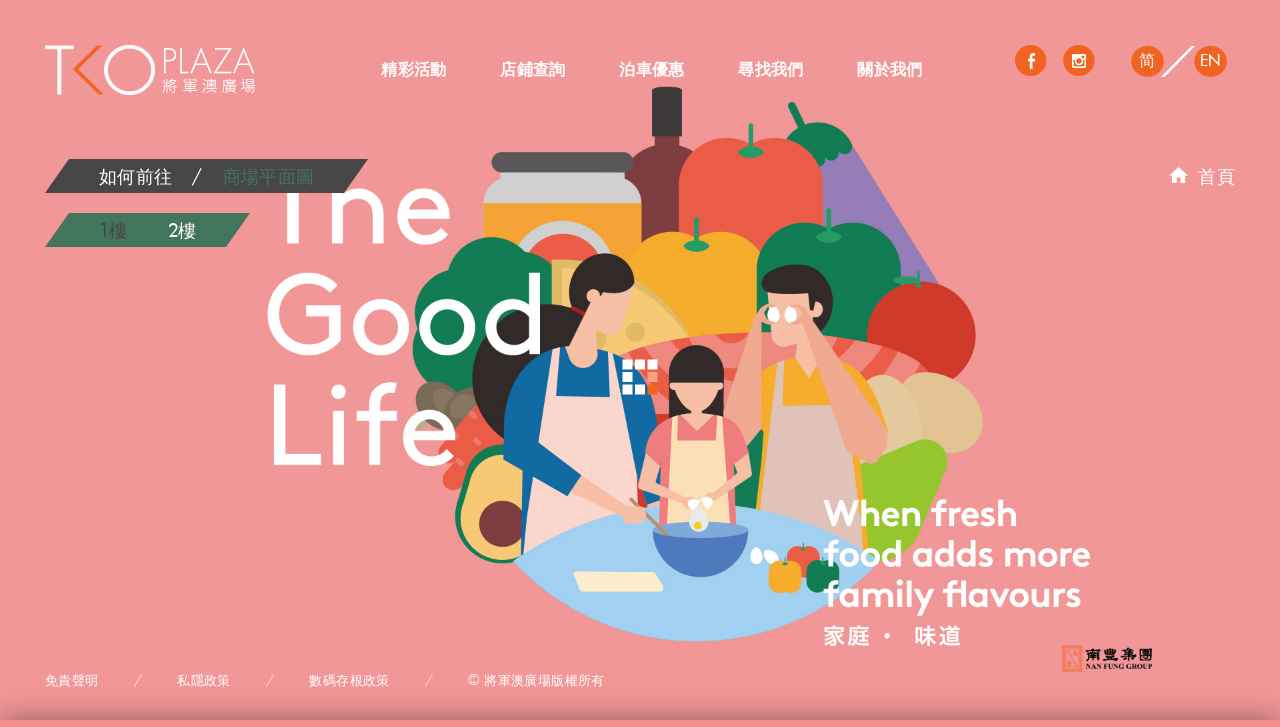

--- FILE ---
content_type: text/html; charset=utf-8
request_url: https://www.tkoplaza.com.hk/hk/find-us?submenu=floor
body_size: 5982
content:
<!DOCTYPE html>
<html xmlns="http://www.w3.org/1999/xhtml" xml:lang="zh-tw" lang="zh-tw" dir="ltr">
<head>
	<meta name="viewport" content="width=device-width, initial-scale=1.0" />
	<base href="https://www.tkoplaza.com.hk/hk/find-us" />
	<meta http-equiv="content-type" content="text/html; charset=utf-8" />
	<meta name="keywords" content="shopping mall,shopping,shop, mall,Tseung Kwan O,TKO,shopping mall in hong kong,hong kong shopping mall,商場,購物中心,購物熱點,購物商場,購物,將軍澳,香港購物
" />
	<meta name="description" content="TKO Plaza is a two-storey shopping mall with almost 100 stores, over 300 hourly car parking spaces. It is an ideal place to spend time with friends and family.

將軍澳廣場商場為兩層式購物中心，提供約100間多樣化的商店及超過300個時租車位，是你與親朋好友共聚的好去處。" />
	<meta name="generator" content="Joomla! - Open Source Content Management" />
	<title>TKO PLAZA</title>
	<link href="/templates/main/favicon.ico" rel="shortcut icon" type="image/vnd.microsoft.icon" />
	<link href="/templates/main/css/desktop_zh-tw.css?v=2" rel="stylesheet" type="text/css" />
	<link href="/templates/main/css/flexslider.css" rel="stylesheet" type="text/css" />
	<link href="/templates/main/css/jquery.fancybox.css" rel="stylesheet" type="text/css" />
	<link href="/templates/main/css/theme.css" rel="stylesheet" type="text/css" />
	<link href="/media/mod_falang/css/template.css" rel="stylesheet" type="text/css" />
	<style type="text/css">
body { background-image: url(https://www.tkoplaza.com.hk/images/background/bg_2.jpg);}#easycookieinfo {
	position: fixed;
	width: 100%;bottom:0px;
	right: 0;
	left: 0;
	z-index: 10000;
	background: #323A38;
	color: #FFFFFF;
	border-top: 1px solid #FFFFFF;
	border-bottom: 1px solid #FFFFFF;
	border-bottom:none;
	box-shadow: 0 0 30px rgba(0, 0, 0, 0.4);
	padding: 25px 0;
	box-sizing: border-box;
}

#easycookieinfo .text {
	text-align: center;
	font-size: 16px;
	padding: 0 15px 30px 15px;
	box-sizing: border-box;
}

#easycookieinfo .text > a {
	color: #F16321;
	text-decoration: none;
}

#easycookieinfo .text > a:hover,
#easycookieinfo .text > a:active,
#easycookieinfo .text > a:focus {
	text-decoration: underline;
}

#easycookieinfo .accept,#easycookieinfo .reject {
	text-align: center;
	box-sizing: border-box;
}

#easycookieinfo .accept > a {
	display: inline-block;
	background: #F16321;
	color: #FFFFFF;
	padding: 8px 15px;
	margin: 0;
	font-size: 14px;
	line-height:20px;
	text-align: center;
	vertical-align: middle;
	font-weight: bold;
	text-transform: uppercase;
	border: none;
	-webkit-border-radius: 4px;
	-moz-border-radius: 4px;
    border-radius: 4px;
	text-shadow: none;
	text-decoration: none;
}


#easycookieinfo .reject > a {
	display: inline-block;
	background: #F16321;
	color: #FFFFFF;
	padding: 8px 15px;
	margin: 0;
	font-size: 14px;
	line-height:20px;
	text-align: center;
	vertical-align: middle;
	font-weight: bold;
	text-transform: uppercase;
	border: none;
	-webkit-border-radius: 4px;
	-moz-border-radius: 4px;
    border-radius: 4px;
	text-shadow: none;
	text-decoration: none;
	margin-bottom:15px;
}

#easycookieinfo .accept > a:hover,
#easycookieinfo .accept > a:focus,
#easycookieinfo .accept > a:active {
	background-color: #F16321;
	color: #FFFFFF;
	text-decoration: none;
}


#easycookieinfo .reject > a:hover,
#easycookieinfo .reject > a:focus,
#easycookieinfo .reject > a:active {
	background-color: #F16321;
	color: #FFFFFF;
	text-decoration: none;
}

@media (min-width: 769px) {
	#easycookieinfo .text {
		float: left;
		font-size: 18px;
		width: 70%;
		text-align: left;
		padding: 4px 15px 0 30px;		
	}

	#easycookieinfo .accept {
		float: right;
		/*width: 30%;*/
		/*width: 15%;*/
		text-align: right;
		/*padding: 0 30px 0 15px;*/
	}
	#easycookieinfo .reject {
		float: right;
		/*width: 15%;*/
		text-align: right;
		padding: 0 30px 0 15px;	
	}
	#easycookieinfo .reject > a {
		margin-bottom:0px;
	}
}


@media screen and (max-width: 1038px) {
    #easycookieinfo{
        display: flex;
        align-items: center;
        .text{
            font-size: 14px;
        }
        div.reject a, div.accept a{
         font-size: 12px;
        }
        
        div.accept a{
            margin-right: 8px;
        }      
    }
}


@media screen and (max-width: 768px) {
      #easycookieinfo{
        display: block;
    }
}

 



	</style>
	<script src="/media/jui/js/jquery.min.js?b9b52282449290588413777b8ad09b18" type="text/javascript"></script>
	<script src="/media/jui/js/jquery-noconflict.js?b9b52282449290588413777b8ad09b18" type="text/javascript"></script>
	<script src="/media/jui/js/jquery-migrate.min.js?b9b52282449290588413777b8ad09b18" type="text/javascript"></script>
	<script src="/media/jui/js/bootstrap.min.js?b9b52282449290588413777b8ad09b18" type="text/javascript"></script>
	<script src="https://code.jquery.com/jquery-3.7.1.min.js" type="text/javascript"></script>
	<script src="https://code.jquery.com/jquery-migrate-3.5.2.js" type="text/javascript"></script>
	<script src="/templates/main/js/common.js" type="text/javascript"></script>
	<script src="/templates/main/js/init.js" type="text/javascript"></script>
	<script src="/templates/main/js/jquery.panzoom.js" type="text/javascript"></script>
	<script src="/templates/main/js/jquery.mousewheel.js" type="text/javascript"></script>
	<script src="/templates/main/js/jquery.maphilight.min.js" type="text/javascript"></script>
	<script src="/templates/main/js/modernizr.js" type="text/javascript"></script>
	<script src="/templates/main/js/jquery.flexslider.js" type="text/javascript"></script>
	<script src="/templates/main/js/jquery.fancybox.js" type="text/javascript"></script>
	<script src="/templates/main/js/jquery.cookies.js" type="text/javascript"></script>
	<link rel="alternate" href="https://www.tkoplaza.com.hk/cn/find-us.html?submenu=floor" hreflang="zh-CN" />
	<link rel="alternate" href="https://www.tkoplaza.com.hk/en/find-us.html?submenu=floor" hreflang="en-GB" />

				<link href='//fonts.googleapis.com/css?family=Open+Sans' rel='stylesheet' type='text/css' />
		<style type="text/css">
/*			h1,h2,h3,h4,h5,h6,.site-title{
				font-family: 'Open Sans', sans-serif;*/
			}
		</style>
				<style type="text/css">
/*		body.site
		{
			border-top: 3px solid #08C;
			background-color: #F4F6F7		}
		a
		{
			color: #08C;
		}
		.navbar-inner, .nav-list > .active > a, .nav-list > .active > a:hover, .dropdown-menu li > a:hover, .dropdown-menu .active > a, .dropdown-menu .active > a:hover, .nav-pills > .active > a, .nav-pills > .active > a:hover,
		.btn-primary
		{
			background: #08C;
		}
		.navbar-inner
		{
			-moz-box-shadow: 0 1px 3px rgba(0, 0, 0, .25), inset 0 -1px 0 rgba(0, 0, 0, .1), inset 0 30px 10px rgba(0, 0, 0, .2);
			-webkit-box-shadow: 0 1px 3px rgba(0, 0, 0, .25), inset 0 -1px 0 rgba(0, 0, 0, .1), inset 0 30px 10px rgba(0, 0, 0, .2);
			box-shadow: 0 1px 3px rgba(0, 0, 0, .25), inset 0 -1px 0 rgba(0, 0, 0, .1), inset 0 30px 10px rgba(0, 0, 0, .2);
		}*/
		body{
			background-image: url('/images/background/home-d.jpg');
			background-color: #f38f8d;
		}
		.tagline{
			opacity: 0;
		}
		@media (max-width: 1024px){
			body{
				background-image: none;
			}
			body.com_home{
				/* background-image: url('/images/background/home-m.jpg'); */
			}
			.tagline{
				opacity: 1;
			}
		}

	</style>
		<!--[if lt IE 9]>
		<script src="/media/jui/js/html5.js"></script>
	<![endif]-->
	<script>
	$(window).on('beforeunload', function () {
		if (typeof site !== "undefined") {
			var lastpage = site+"?";
			if (typeof submenu !== "undefined") {
				lastpage += "&submenu="+submenu;
			}
			if (typeof eid !== "undefined") {
				lastpage += "&eid="+eid;
			}
			if (typeof category !== "undefined") {
				lastpage += "&category="+category;
			}
			if (typeof sid !== "undefined") {
				lastpage += "&sid="+sid;
			}
			if (typeof level !== "undefined") {
				lastpage += "&level="+level;
			}
			if (typeof locationid !== "undefined") {
				lastpage += "&locationid="+locationid;
			}
			$.cookie("lastpage", lastpage);
		}
	});
	</script>
</head>

<body class="site com_findus view-findus no-layout no-task itemid-159">
	<!-- Body -->
	<div id="wrapper">
		<div id="header"><div id="logo"><a href="/home"><img src="/templates/main/images/logo.png" alt="TKO PLAZA" /></a></div>
<div id="menu_over">
  <div id="language2">
	<ul>
	  <li id="btn_close"><div style="width:50px;height:50px"><a href="javascript:"></a></div></li>
	  <li class="tc"><a id="mobile_lang_zh-TW" href="javascript:" class="button_mobi" style="display:none;">繁</a></li>
	  <li class="tc"><a id="mobile_lang_en-GB" href="javascript:" class="button_mobi en" style="display:none;">EN</a></li>
	  <li class="tc"><a id="mobile_lang_zh-CN" href="javascript:" class="button_mobi" style="display:none;">简</a></li>
	  <div class="clear"></div>
	</ul>
  </div>
  <div class="divider"></div>
  <div id="menu_mobi">
	<div class="item">
	  <ul>
		<!--li>
		  <div class="btn_search"></div>
		  <input type="text" class="field" placeholder="搜尋">
		</li-->
		<li><a href="/home"><img src="/templates/main/images/icon_home2.png" />首頁</a></li>
		<li><a href="/happening">精彩活動</a></li>
		<li><a href="/shops">店鋪查詢</a></li>
		<li><a href="/parking">泊車優惠</a></li>
		<li><a href="#" class="findus_mobi">尋找我們</a>
		  <div class="iteminner" id="findus_submenu">
			<ul>
			  <li><a href="/find-us?submenu=transportation"><span>如何前往</span></a></li>
			  			  <li><a href="/find-us?submenu=floor"><span>商場平面圖</span></a></li>
			</ul>
			<div class="divider2"></div>
		  </div>
		</li>
		<li><a href="#" class="aboutus_mobi">關於我們</a>
		  <div class="iteminner" id="aboutus_submenu">
			<ul>
			  <li><a href="/about-us?submenu=mall-services"><span>商場設備及服務</span></a></li>
			  <li><a href="/about-us?submenu=work-with-us"><span>與我們合作</span></a></li>
			  <li><a href="/about-us?submenu=contact-us"><span>聯絡我們</span></a></li>
			</ul>
			<div class="divider2"></div>
		  </div>
		</li>
	  </ul>
	</div>
  </div>
  <div class="divider"></div>
  <div id="menu_mobi2">
	<div class="share2">
	  <ul>
		<li class="btn_share_fb"><a href="javascript:" class="fb"></a></li>
		<li class="btn_share_instagram last"><a href="javascript:" class="instagram"></a></li>
				<div class="clear"></div>
	  </ul>
	</div>
	<div class="buttons">
	  <ul>
		<li class="disclaimer"><a href="/disclaimer">免責聲明</a></li>
		<li class="policy"><a href="/privacy-policy">私隱政策</a></li>
		<div class="clear"></div>
		<li class="cookies_policy"><a href="/cookies-policy">數碼存根政策</a></li>
	  </ul>
	</div>
  </div>
</div>
<div id="btn_menu"></div>
<div id="menu">
  <div class="bar">
	<ul>
	  <li><a href="/happening"><!--span class="current"--><span>精彩活動</span></a></li>
	  <li><a href="/shops"><span>店鋪查詢</span></a></li>
	  <li><a href="/parking"><span>泊車優惠</span></a></li>
	  <li><a href="/find-us"><span>尋找我們</span></a></li>
	  <li><a href="/about-us"><span>關於我們</span></a></li>
	</ul>
  </div>
</div>
<div id="lang2">
</div>
<div class="share3">
	<div class="share3_content">
		<ul>
			<li class="btn_share_fb"><a href="javascript:" target="_blank" class="fb"></a></li>
			<li class="btn_share_instagram"><a href="javascript:" target="_blank" class="instagram"></a></li>
			<li class="last" style="display:none;"><a href="javascript:" target="_blank" class="subscribe"></a></li>
		</ul>
	</div>
</div>
<!-- <div id="lang">
   <div id="language">
	<ul>
	  <li><a href="javascript:changeLang('schi')" class="button">简</a></li>
	  <li class="tc"><a href="javascript:changeLang('eng')" class="button" style="padding-left: 6px;">EN</a></li>
	  <li>
	<div class="search"><a href="#" class="searching"></a></div>
	</li>
	</ul>
  </div>
   <div id="searchon">
	<div class="search"><a href="#" class="searching"></a></div>
	<div class="searchover">
	  <div class="tab_l"></div>
	  <div class="on">
		<button class="icon"></button>
		<div class="open">
		  <input type="text" class="field2" placeholder="搜尋">
		</div>
	  </div>
	  <div class="clear"></div>
	</div>
  </div>
</div> -->

<script>
	// $(document).ready(function(){
	// 	var lang = $('#language ul').html();
	// 	$(lang).insertAfter('#btn_close');
	// 	// $('#language2 ul').($('#language ul').html());

	// })
	$('#mobile_lang_zh-TW').click(function(){
		$('#lang_zh-TW').trigger('click');
		//if click is not defined, go the link directly
		var href = $('#lang_zh-TW').attr("href");
		window.location.href=href;
	})
	$('#mobile_lang_en-GB').click(function(){
		$('#lang_en-GB').trigger('click');
		var href = $('#lang_en-GB').attr("href");
		window.location.href=href;
	})
	$('#mobile_lang_zh-CN').click(function(){
		$('#lang_zh-CN').trigger('click');
		var href = $('#lang_zh-CN').attr("href");
		window.location.href=href;
	})

	$(document).ready(function(){
		if ($('#lang_zh-TW').length){
			$('#mobile_lang_zh-TW').show();
		}
		if ($('#lang_en-GB').length){
			$('#mobile_lang_en-GB').show();
		}
		if ($('#lang_zh-CN').length){
			$('#mobile_lang_zh-CN').show();
		}

	})
</script><div id="lang">
<!-- <div class="mod-languages "> -->

<div id="language">

    

<ul class="lang-inline">
                
        <!-- >>> [FREE] >>> -->
                                <li class="" dir="ltr">
                                    <a id="lang_zh-CN" href="/cn/find-us.html?submenu=floor" class="button" >
                                                    <!-- <img src="/media/mod_falang/images/zh_cn.gif" alt="中文(简体)" title="中文(简体)" /> -->
                            简                                                                    </a>
                            </li>
                <!-- <<< [FREE] <<< -->
            
        <!-- >>> [FREE] >>> -->
                                <li class="tc" dir="ltr">
                                    <a id="lang_en-GB" href="/en/find-us.html?submenu=floor" class="button" style="padding-left: 6px;">
                                                    <!-- <img src="/media/mod_falang/images/en.gif" alt="English (UK)" title="English (UK)" /> -->
                            EN                                                                    </a>
                            </li>
                <!-- <<< [FREE] <<< -->
    </ul>

</div>

<!-- </div> -->
</div><div class="clear"></div></div>
				 
			<div id="main">
		
						<div class="row">
				<div class="tab_black findus">
					<div class="tab_l"></div>
					<div class="title">
						<ul>
							<li><a id="sub_menu_transportation" to="transportation" href="javascript:;" class="sub_menu">如何前往</a></li>
														<li class="sp">/</li>
							<li><a id="sub_menu_floor" to="floor" href="javascript:;" class="sub_menu">商場平面圖</a></li>
						</ul>
					</div>
					<div class="drop_title">
						<ul>
							<li><a href="javascript:;">如何前往<span class="icon"></span></a></li>
						</ul>
					</div>
					<div class="tab_r"></div>
					<div class="clear"></div>
					<div class="dropdown">
							<ul>
							<li><a id="m_sub_menu_transportation" to="transportation" href="javascript:;" class="sub_menu">如何前往</a></li>
														<li><a id="m_sub_menu_floor" to="floor" href="javascript:;" class="sub_menu">商場平面圖</a></li>
							</ul>
					</div>
				</div>
				<div class="btn_home"><a href="/home"><span class="icon"></span>首頁</a></div>
			</div>
			<div class="findus_container loading"><div class="transportation"></div></div>

<script>

var site = 'find-us';

var level = '1';

var locationid = '';

var submenu = 'floor';

$('#language li a').click(function(event){
	event.preventDefault();
	var href = $(this).attr("href");
	href = href.substring(0, href.lastIndexOf('/') + 1) + site + "?submenu=" + submenu + "&level=" + level + "&locationid=" + locationid;
	window.location.href=href;
})

//initialize
$(document).ready(function(){
	$('.sub_menu').removeClass('current');

	$('#sub_menu_'+submenu).addClass('current');
	$('#m_sub_menu_'+submenu).addClass('current');
	var title = $('#sub_menu_'+submenu).html();
	$('.tab_black > .drop_title ul li a').html(title+'<span class="icon"></span>');

	if (submenu=='parking-tnc') {
		$('#sub_menu_'+'parking').addClass('current');
		$('#m_sub_menu_'+'parking').addClass('current');
		var title = $('#sub_menu_'+'parking').html();
		$('.tab_black > .drop_title ul li a').html(title+'<span class="icon"></span>');
	}
	change_tab( submenu, '.findus_container');
})



// 
// $(document).ready(function(){
// 	$('#').trigger('click');
// 	$('#m_').trigger('click');
// })


//* Find us ajax *//
$(".tab_black.findus .title ul li").find('a').each(function(i) {
	$(this).click(function(event){
		//event.preventDefault();
		$('.tab_black.findus .title ul li a').removeClass('current');
		$(this).addClass('current');
		$('.tab_black.findus .dropdown ul li a').removeClass('current');
		$('.tab_black.findus .dropdown ul li a:eq('+i+')').addClass('current');
		var title = $('.tab_black.findus .dropdown ul li a:eq('+i+')').html();
		$('.tab_black > .drop_title ul li a').html(title+'<span class="icon"></span>');
		$('.findus').removeClass("expanded");
		// if (i==0){ change_tab('transportation', '.findus_container');}
		// else if (i==1){ change_tab('parking', '.findus_container');}
		// else if (i==2){ change_tab('floor', '.findus_container'); }
	});
	// if (i==0) $(this).click();
});
$(".tab_black.findus .dropdown ul li").find('a').each(function(i) {
	$(this).click(function(event){
		$('.tab_black.findus .dropdown ul li a').removeClass('current');
		$(this).addClass('current');
		$('.tab_black.findus .title ul li a').removeClass('current');
		$('.tab_black.findus .title ul li a:eq('+i+')').addClass('current');
		// if (i==0){ change_tab('transportation', '.findus_container');}
		// else if (i==1){ change_tab('parking', '.findus_container');}
		// else if (i==2){ change_tab('floor', '.findus_container');}
		var title = $(this).html();
		$('.tab_black > .drop_title ul li a').html(title+'<span class="icon"></span>');
		$('.findus').removeClass("expanded");
	});
	// if (i==0) $(this).click();
});

$('.sub_menu').click(function(){
	$('.sub_menu').removeClass('current');
	$(this).addClass('current');
	submenu = $(this).attr('to');
	change_tab( $(this).attr('to'), '.findus_container');
})

</script>
		</div>
		<div id="footer">

<!-- <div id="video-wrap">
    <img src="/templates/main/images/mask.png">
    <video id="video" autoplay="" loop="" muted="">
        <source src="/images/video/20180227Demo.mp4"  type="video/mp4">
    </video>
</div> -->

<div class="footer2">
<div style="width: 100%; text-align: center;">
    <a href="http://www.nanfung.com" target="_blank">
        <img src="https://www.tkoplaza.com.hk/images/nanfunggrouplogo.png" style="width: 21%; margin-top: 20px;" />
    </a>
</div>
<div class="foot" style="margin-top: 10px;"">
<span style="font-size:14px;">©</span> 將軍澳廣場版權所有</div>
</div>
<div class="footer1">
<div class="disclaimer"> <a href="/disclaimer">免責聲明</a>&nbsp;&nbsp;&nbsp;&nbsp;&nbsp;&nbsp;&nbsp;&nbsp;/&nbsp;&nbsp;&nbsp;&nbsp;&nbsp;&nbsp;&nbsp;&nbsp;<a href="/privacy-policy">私隱政策</a>&nbsp;&nbsp;&nbsp;&nbsp;&nbsp;&nbsp;&nbsp;&nbsp;/&nbsp;&nbsp;&nbsp;&nbsp;&nbsp;&nbsp;&nbsp;&nbsp;<a href="/cookies-policy">數碼存根政策</a>&nbsp;&nbsp;&nbsp;&nbsp;&nbsp;&nbsp;&nbsp;&nbsp;/&nbsp;&nbsp;&nbsp;&nbsp;&nbsp;&nbsp;&nbsp;&nbsp;<span style="font-size:14px;">©</span> 將軍澳廣場版權所有</div>
<div style="width: 7%; float: right; margin-right: 10%; margin-top: 20px;">
    <a href="http://www.nanfung.com" target="_blank">
        <img src="https://www.tkoplaza.com.hk/images/nanfunggrouplogo.png" style="width: 100%;" />
    </a>
</div>
<div class="share" style="margin-right:0px;">
    <ul>
        <li id="btn_share_fb_core" style="display:none;"><a href="http://www.facebook.com/TKOPlazaMall/" target="_blank" class="fb"></a></li>
        <li id="btn_share_instagram_core" style="display:none;"><a href="http://www.instagram.com/tkoplaza/" target="_blank" class="instagram"></a></li>
        <li class="last" style="display:none;"><a href="#" target="_blank" class="subscribe"></a></li>
    </ul>
</div>
</div>

<script>
    $(document).on('touch click', '.btn_share_fb', function(){
        window.open($("#btn_share_fb_core a").attr("href"), "popupWindow");
    });
    $(document).on('touch click', '.btn_share_instagram', function(){
        window.open($("#btn_share_instagram_core a").attr("href"), "popupWindow");
    });
</script>

    <noscript>
	<div id="easycookieinfo">
		<div class="text">我們會使用cookies。請表示您是否接受我們使用cookies。 <a href="https://www.tkoplaza.com.hk/hk/cookies-policy.html">按此了解更多</a></div>
		<div class="cookies_button">
			<div class="accept"><a href="https://www.tkoplaza.com.hk/hk/find-us?submenu=floor&amp;cookie_798c573bee0fdd5af6e5c226904b0e3e=accepted">接受 cookies</a></div>
			<div class="reject"><a href="https://www.tkoplaza.com.hk/hk/find-us?submenu=floor&amp;cookie_798c573bee0fdd5af6e5c226904b0e3e=accepted">不接受 cookies</a></div>
		</div>
	</div>
</noscript>
<script type="text/javascript">
    jQuery(document).ready(function() {
		var panel = '<div id="easycookieinfo" style="display:none;"><div class="text">我們會使用cookies。請表示您是否接受我們使用cookies。 <a href="https://www.tkoplaza.com.hk/hk/cookies-policy.html">按此了解更多</a></div><div class="cookies_button"><div class="reject"><a href="#">不接受 cookies</a></div><div class="accept"><a href="#">接受 cookies</a></div></div></div>';

		jQuery('body').append(panel);
		setTimeout(showPanel, 1200);

		
		function showPanel() {
			if(jQuery.cookie("cookie_798c573bee0fdd5af6e5c226904b0e3e")=="accepted" || jQuery.cookie("cookie_798c573bee0fdd5af6e5c226904b0e3e")=="rejected"){
				jQuery('#easycookieinfo').slideUp('slow');
			}else{
				jQuery('#easycookieinfo').slideDown('slow');
			}
		}
	
		jQuery('.accept a').on('click', function() {
			var exp_date = new Date();
			exp_date.setTime(exp_date.getTime() + (1000*3600*24*365));
			document.cookie = 'cookie_798c573bee0fdd5af6e5c226904b0e3e=accepted;expires='+exp_date.toUTCString()+';path=/';
			jQuery('#easycookieinfo').slideUp('slow');
			
			return false;
		});
		jQuery('.reject a').on('click', function() {
			var exp_date = new Date();
			exp_date.setTime(exp_date.getTime() + (1000*3600*24*365));
			document.cookie = 'cookie_798c573bee0fdd5af6e5c226904b0e3e=rejected;expires='+exp_date.toUTCString()+';path=/';
			jQuery('#easycookieinfo').slideUp('slow');
			
			return false;
		});
    });
</script></div>
	</div>
	
<script type="text/javascript" src="/_Incapsula_Resource?SWJIYLWA=719d34d31c8e3a6e6fffd425f7e032f3&ns=1&cb=111726855" async></script></body>
<script>
  (function(i,s,o,g,r,a,m){i['GoogleAnalyticsObject']=r;i[r]=i[r]||function(){
  (i[r].q=i[r].q||[]).push(arguments)},i[r].l=1*new Date();a=s.createElement(o),
  m=s.getElementsByTagName(o)[0];a.async=1;a.src=g;m.parentNode.insertBefore(a,m)
  })(window,document,'script','https://www.google-analytics.com/analytics.js','ga');
 
  ga('create', 'UA-76947232-1', 'auto');
  ga('send', 'pageview', location.pathname);
 
</script>
</html>


--- FILE ---
content_type: text/html; charset=utf-8
request_url: https://www.tkoplaza.com.hk/hk/floor?nocache=0.6162435719541162
body_size: 290
content:
<div class="tab_orange tab_level">
        <div class="tab_l"></div>
        <div class="title">
          <ul>
          	          		<li><a id="level_1" level="1" class="level" href="javascript:">1樓</a></li>
          	          		<li><a id="level_2" level="2" class="level" href="javascript:">2樓</a></li>
          	          </ul>
        </div>
        <div class="tab_r"></div>
        <div class="clear"></div>
      </div>
<div class="floor_plan_container">
	<div></div>
</div>


<script>
$('.level').click(function(){
	$('.level').removeClass('current');
	$(this).addClass('current');
  level = $(this).attr('level');
  shop = "";
	change_tab_post('floor_level', '.floor_plan_container', 'level= '+$(this).attr('level'));

})
// $( document ).ready(function() {
// 	$(".tab_orange.tab_level .title ul li").find('a').each(function(i) {
// 		$(this).click(function(event){
// 			$('.tab_orange.tab_level .title ul li a').removeClass('current');
// 			$(this).addClass('current');
// 			if (i==0){ change_tab('floor_lv1', '.floor_plan_container');}
// 			else if (i==1){ change_tab('floor_lv2', '.floor_plan_container');}
// 		});
// 		if (i==0) $(this).click();
// 	});
// });

//initialnize
$(document).ready(function(){
	// $('#level_1').trigger('click');
  $('.level').removeClass('current');
  $('#level_'+level).addClass('current');
  change_tab_post('floor_level', '.floor_plan_container', 'level='+level);
})




</script>

--- FILE ---
content_type: text/html; charset=utf-8
request_url: https://www.tkoplaza.com.hk/hk/floor_level?nocache=0.5861037131956468
body_size: 5247
content:

<div class="floor_plan">
				<div class="col">
					<div class="level">
						<div class="level_t">1樓</div>
					</div>
					<div class="info"> <a href="javascript:">
						<div class="shop">
							<ul class="tab-content" id="map-information">
								<li>
									<div class="name"><span>&nbsp點擊店舖位置獲取更多資訊</span></div>
								</li>
																<li id="location_4" shop_id="shop_169">
									<div class="name">迷客夏<span>L1-001</span></div>
								</li>
																<li id="location_5" shop_id="shop_4">
									<div class="name">美心西餅<span>L1-002</span></div>
								</li>
																<li id="location_6" shop_id="shop_117">
									<div class="name">759 阿信屋<span>L1-033 - L1-035</span></div>
								</li>
																<li id="location_7" shop_id="shop_6">
									<div class="name">太興燒味餐廳<span>L1-004</span></div>
								</li>
																<li id="location_8" shop_id="shop_136">
									<div class="name">荳子冰室<span>L1-005</span></div>
								</li>
																<li id="location_9" shop_id="shop_">
									<div class="name"><span>L1-006</span></div>
								</li>
																<li id="location_10" shop_id="shop_9">
									<div class="name">OK便利店<span>L1-007</span></div>
								</li>
																<li id="location_11" shop_id="shop_10">
									<div class="name">大家樂<span>L1-009 - L1-013</span></div>
								</li>
																<li id="location_12" shop_id="shop_133">
									<div class="name">安樂窩僱傭中心<span>L1-014 - L1-015</span></div>
								</li>
																<li id="location_15" shop_id="shop_13">
									<div class="name">海外僱傭中心<span>L1-018 </span></div>
								</li>
																<li id="location_16" shop_id="shop_14">
									<div class="name">寵園<span>L1-020</span></div>
								</li>
																<li id="location_18" shop_id="shop_173">
									<div class="name">山牛<span>L1-022 - L1-023</span></div>
								</li>
																<li id="location_20" shop_id="shop_77">
									<div class="name">Spa Collection<span>L1-024 - L1-026</span></div>
								</li>
																<li id="location_21" shop_id="shop_78">
									<div class="name">日本城<span>L1-027</span></div>
								</li>
																<li id="location_24" shop_id="shop_128">
									<div class="name">有機護髮<span>L1-030</span></div>
								</li>
																<li id="location_25" shop_id="shop_80">
									<div class="name">R.F<span>L1-031</span></div>
								</li>
																<li id="location_26" shop_id="shop_81">
									<div class="name">MARS<span>L1-032</span></div>
								</li>
																<li id="location_30" shop_id="shop_109">
									<div class="name">地茂館甜品<span>L1-036</span></div>
								</li>
																<li id="location_31" shop_id="shop_126">
									<div class="name">摩斯漢堡MOS Burger Express<span>L1-037</span></div>
								</li>
																<li id="location_37" shop_id="shop_129">
									<div class="name">ORIGIN SPA<span>L1-066 - L1-067</span></div>
								</li>
																<li id="location_38" shop_id="shop_172">
									<div class="name">CodesCodes Living Store<span>L1-069 - L1-072</span></div>
								</li>
																<li id="location_39" shop_id="shop_17">
									<div class="name">屈臣氏<span>L1-073 - L1-075 & L1-085 - L1-086</span></div>
								</li>
																<li id="location_40" shop_id="shop_142">
									<div class="name">Aircut<span>L1-076 - L1-077</span></div>
								</li>
																<li id="location_41" shop_id="shop_19">
									<div class="name">東海堂<span>L1-078</span></div>
								</li>
																<li id="location_42" shop_id="shop_20">
									<div class="name">馬拉松<span>L1-079 - L1-080</span></div>
								</li>
																<li id="location_43" shop_id="shop_121">
									<div class="name">HOBBY LAND 玩具模型店<span>L1-081</span></div>
								</li>
																<li id="location_45" shop_id="shop_156">
									<div class="name">美國冒險樂園<span>L1-082 - L1-084</span></div>
								</li>
																<li id="location_47" shop_id="shop_22">
									<div class="name">冰肌美醫學美容中心<span>L1-087 - L1-088</span></div>
								</li>
																<li id="location_48" shop_id="shop_90">
									<div class="name">怡健堂中醫<span>L1-089</span></div>
								</li>
																<li id="location_49" shop_id="shop_8">
									<div class="name">快圖美<span>L1-090</span></div>
								</li>
																<li id="location_50" shop_id="shop_144">
									<div class="name">巷仔見麵館<span>L1-091 - L1-093</span></div>
								</li>
																<li id="location_51" shop_id="shop_143">
									<div class="name">洪記粥品<span>L1-094 - L1-095</span></div>
								</li>
																<li id="location_52" shop_id="shop_25">
									<div class="name">譚仔雲南米線<span>L1-096 - L1-100</span></div>
								</li>
																<li id="location_53" shop_id="shop_146">
									<div class="name">半島漁港/ 阿翁火鍋館<span>L1-104</span></div>
								</li>
																<li id="location_54" shop_id="shop_27">
									<div class="name">中國銀行(香港)<span>L1-112 - L1-125</span></div>
								</li>
																<li id="location_55" shop_id="shop_171">
									<div class="name">茶大椰<span>L1-130</span></div>
								</li>
																<li id="location_57" shop_id="shop_29">
									<div class="name">聖安娜餅屋<span>L1-131</span></div>
								</li>
																<li id="location_58" shop_id="shop_178">
									<div class="name">+ONE Cafe<span>L1-132</span></div>
								</li>
																<li id="location_58" shop_id="shop_175">
									<div class="name">+ONE Nails<span>L1-132</span></div>
								</li>
																<li id="location_59" shop_id="shop_103">
									<div class="name">桂花小幸<span>L1-133 - L1-134 - L1-135</span></div>
								</li>
																<li id="location_62" shop_id="shop_40">
									<div class="name">眼鏡2000<span>L1-136</span></div>
								</li>
																<li id="location_63" shop_id="shop_131">
									<div class="name">維特健靈<span>L1-137 - L1-138a</span></div>
								</li>
																<li id="location_64" shop_id="shop_154">
									<div class="name">JUNE<span>L1-138b</span></div>
								</li>
																<li id="location_65" shop_id="shop_37">
									<div class="name">雞仔嘜<span>L1-139</span></div>
								</li>
																<li id="location_66" shop_id="shop_145">
									<div class="name">草姬<span>L1-140</span></div>
								</li>
																<li id="location_68" shop_id="shop_111">
									<div class="name">Chateraise<span>L1-141</span></div>
								</li>
																<li id="location_108" shop_id="shop_165">
									<div class="name">名創優品<span>L1-038 & L1-041</span></div>
								</li>
																<li id="location_109" shop_id="shop_">
									<div class="name"><span>L1-039 - L1-040</span></div>
								</li>
																<li id="location_110" shop_id="shop_176">
									<div class="name">柿柿喜物<span>L1-028 - L1-029</span></div>
								</li>
																<li id="location_113" shop_id="shop_">
									<div class="name"><span>Zone A</span></div>
								</li>
																<li id="location_114" shop_id="shop_">
									<div class="name"><span>Zone B</span></div>
								</li>
																<li id="location_115" shop_id="shop_170">
									<div class="name">撒冒小面<span>Kiosk A</span></div>
								</li>
																<li id="location_117" shop_id="shop_106">
									<div class="name">Pet Beauty<span>L1-019</span></div>
								</li>
																<li id="location_118" shop_id="shop_12">
									<div class="name">Let's Hair<span>L1-016 - L1-017</span></div>
								</li>
																<li id="location_119" shop_id="shop_">
									<div class="name"><span>Kiosk B</span></div>
								</li>
																<li id="location_123" shop_id="shop_181">
									<div class="name">英王麵包<span>L1-142</span></div>
								</li>
																<li id="location_125" shop_id="shop_166">
									<div class="name">大棧<span>L1-068</span></div>
								</li>
																<li id="location_126" shop_id="shop_">
									<div class="name"><span>L1-130</span></div>
								</li>
																<li id="location_128" shop_id="shop_140">
									<div class="name">堅信號上海生煎皇<span>L1-126 - L1-129</span></div>
								</li>
																<li id="location_129" shop_id="shop_">
									<div class="name"><span>L1-006a</span></div>
								</li>
																<li id="location_133" shop_id="shop_125">
									<div class="name">利華超級三文治<span>L1-003</span></div>
								</li>
																<li id="location_136" shop_id="shop_174">
									<div class="name">丸亀製麵<span>L1-021</span></div>
								</li>
																
							</ul>
							<div class="btn_details"></div>
						</div>
						</a> </div>
					<div class="other_info">
						<div class="icon_details">
							<ul>
								<li><span class="icon i1"></span>選擇店鋪</li>
								<li><span class="icon i2"></span>美食</li>
								<li><span class="icon i3"></span>客戶服務中心</li>
								<li><span class="icon i4"></span>男/女洗手間</li>
								<li><span class="icon i5"></span>傷殘洗手間</li>
								<li><span class="icon i6"></span>嬰兒護理間</li>
								<li><span class="icon i7"></span>升降機</li>
								<li><span class="icon i8"></span>扶手電梯</li>
							</ul>
						</div>
					</div>
				</div>
				<div class="photo">
					<div class="panzoom" style="width: 920px; height: 700px;"><img src="/templates/main/images/floor_level1.jpg" width="920" usemap="#level1" class="map" border="0" />
					<map name="level1" class="tabs">
												<area id="area_location_4" shape="rect" coords="193,295,214,328" href="javascript:" shop="location_4" shopid="4" />
												<area id="area_location_5" shape="rect" coords="89,294,146,317" href="javascript:" shop="location_5" shopid="5" />
												<area id="area_location_6" shape="poly" coords="350,188,440,188,440,245,336,245,336,220,350,220" href="javascript:" shop="location_6" shopid="6" />
												<area id="area_location_7" shape="poly" coords="91,43,190,43,191,167,171,187,150,186,150,136,141,135,139,89,91,88" href="javascript:" shop="location_7" shopid="7" />
												<area id="area_location_8" shape="poly" coords="194,43,252,44,252,170,201,171,201,112,252,112,252,98,193,98" href="javascript:" shop="location_8" shopid="8" />
												<area id="area_location_9" shape="poly" coords="200,190,237,190,237,200,228,206,200,206" href="javascript:" shop="location_9" shopid="9" />
												<area id="area_location_10" shape="poly" coords="212,248,212,235,225,234,231,227,231,208,238,201,262,200,261,249" href="javascript:" shop="location_10" shopid="10" />
												<area id="area_location_11" shape="poly" coords="314,146,344,145,344,98,499,98,499,146,534,147,533,162,314,161" href="javascript:" shop="location_11" shopid="11" />
												<area id="area_location_12" shape="poly" coords="573,128,558,128,558,160,595,160,619,136,606,124,592,110,572,109" href="javascript:" shop="location_12" shopid="12" />
												<area id="area_location_15" shape="poly" coords="609,43,644,43,676,75,658,92" href="javascript:" shop="location_15" shopid="15" />
												<area id="area_location_16" shape="poly" coords="674,123,710,87,711,144,694,145" href="javascript:" shop="location_16" shopid="16" />
												<area id="area_location_18" shape="poly" coords="639,227,639,321,677,321,677,299,639,299,639,281,703,281,703,227" href="javascript:" shop="location_18" shopid="18" />
												<area id="area_location_20" shape="rect" coords="560,189,618,296" href="javascript:" shop="location_20" shopid="20" />
												<area id="area_location_21" shape="rect" coords="503,189,558,296" href="javascript:" shop="location_21" shopid="21" />
												<area id="area_location_24" shape="rect" coords="559,298,618,322" href="javascript:" shop="location_24" shopid="24" />
												<area id="area_location_25" shape="rect" coords="521,298,558,322" href="javascript:" shop="location_25" shopid="25" />
												<area id="area_location_26" shape="rect" coords="465,298,519,322" href="javascript:" shop="location_26" shopid="26" />
												<area id="area_location_30" shape="poly" coords="308,188,347,188,347,218,292,218,292,205,308,205" href="javascript:" shop="location_30" shopid="30" />
												<area id="area_location_31" shape="poly" coords="292,219,292,244,336,244,336,219" href="javascript:" shop="location_31" shopid="31" />
												<area id="area_location_37" shape="rect" coords="564,472,614,499" href="javascript:" shop="location_37" shopid="37" />
												<area id="area_location_38" shape="rect" coords="516,448,564,499" href="javascript:" shop="location_38" shopid="38" />
												<area id="area_location_39" shape="poly" coords="464,446,514,446,514,498,499,498,499,562,464,562" href="javascript:" shop="location_39" shopid="39" />
												<area id="area_location_40" shape="rect" coords="424,461,443,499" href="javascript:" shop="location_40" shopid="40" />
												<area id="area_location_41" shape="rect" coords="396,400,443,427" href="javascript:" shop="location_41" shopid="41" />
												<area id="area_location_42" shape="rect" coords="336,462,422,499" href="javascript:" shop="location_42" shopid="42" />
												<area id="area_location_43" shape="rect" coords="336,500,381,542" href="javascript:" shop="location_43" shopid="43" />
												<area id="area_location_45" shape="poly" coords="384,501,443,501,443,563,337,563,337,545,384,545" href="javascript:" shop="location_45" shopid="45" />
												<area id="area_location_47" shape="rect" coords="500,501,563,564" href="javascript:" shop="location_47" shopid="47" />
												<area id="area_location_48" shape="rect" coords="564,501,613,537" href="javascript:" shop="location_48" shopid="48" />
												<area id="area_location_49" shape="rect" coords="564,538,613,563" href="javascript:" shop="location_49" shopid="49" />
												<area id="area_location_50" shape="rect" coords="639,463,713,537" href="javascript:" shop="location_50" shopid="50" />
												<area id="area_location_51" shape="rect" coords="639,545,714,583" href="javascript:" shop="location_51" shopid="51" />
												<area id="area_location_52" shape="poly" coords="510,590,675,590,674,627,628,627,627,642,559,642,559,627,510,627" href="javascript:" shop="location_52" shopid="52" />
												<area id="area_location_53" shape="poly" coords="799,545,715,544,714,323,735,322,736,218,799,218,800,243,823,252,843,272,858,292,868,314,874,334,877,352,877,376,876,403,872,422,866,441,856,460,843,476,829,489,817,497,805,504,799,507" href="javascript:" shop="location_53" shopid="53" />
												<area id="area_location_54" shape="rect" coords="307,590,468,673" href="javascript:" shop="location_54" shopid="54" />
												<area id="area_location_55" shape="poly" coords="91,552,123,552,123,571,110,590,91,590" href="javascript:" shop="location_55" shopid="55" />
												<area id="area_location_57" shape="rect" coords="84,508,123,551" href="javascript:" shop="location_57" shopid="57" />
												<area id="area_location_58" shape="poly" coords="142,532,171,532,170,570,152,570,141,560" href="javascript:" shop="location_58" shopid="58" />
												<area id="area_location_58" shape="poly" coords="142,532,171,532,170,570,152,570,141,560" href="javascript:" shop="location_58" shopid="58" />
												<area id="area_location_59" shape="poly" coords="173,531,200,531,200,569,201,568,201,549,221,549,221,532,233,532,233,569,235,569,235,532,274,532,275,569,173,569" href="javascript:" shop="location_59" shopid="59" />
												<area id="area_location_62" shape="poly" coords="277,532,312,532,312,558,303,570,277,569" href="javascript:" shop="location_62" shopid="62" />
												<area id="area_location_63" shape="poly" coords="277,484,304,485,312,493,312,530,277,530" href="javascript:" shop="location_63" shopid="63" />
												<area id="area_location_64" shape="rect" coords="247,485,275,531" href="javascript:" shop="location_64" shopid="64" />
												<area id="area_location_65" shape="poly" coords="214,485,244,485,244,530,222,530,222,514,214,514" href="javascript:" shop="location_65" shopid="65" />
												<area id="area_location_66" shape="poly" coords="172,485,203,485,203,514,200,514,200,528,172,528" href="javascript:" shop="location_66" shopid="66" />
												<area id="area_location_68" shape="poly" coords="142,494,142,528,169,528,169,485,151,485,142,494" href="javascript:" shop="location_68" shopid="68" />
												<area id="area_location_108" shape="poly" coords="379,246,438,246,438,322,390,322,362,322,362,300,401,300,401,322,403,322,403,297,379,297" href="javascript:" shop="location_108" shopid="108" />
												<area id="area_location_109" shape="poly" coords="335,297,291,297,291,246,376,246,376,297,337,297,337,246,335,246" href="javascript:" shop="location_109" shopid="109" />
												<area id="area_location_110" shape="rect" coords="465,188,501,297" href="javascript:" shop="location_110" shopid="110" />
												<area id="area_location_113" shape="rect" coords="292,339,347,428" href="javascript:" shop="location_113" shopid="113" />
												<area id="area_location_114" shape="rect" coords="466,340,556,395" href="javascript:" shop="location_114" shopid="114" />
												<area id="area_location_115" shape="rect" coords="641,361,668,417" href="javascript:" shop="location_115" shopid="115" />
												<area id="area_location_117" shape="poly" coords="647,43,707,43,677,73" href="javascript:" shop="location_117" shopid="117" />
												<area id="area_location_118" shape="poly" coords="593,108,593,80,599,80,600,78,600,44,605,43,656,94,619,135" href="javascript:" shop="location_118" shopid="118" />
												<area id="area_location_119" shape="poly" coords="674,439,713,439,713,461,674,461" href="javascript:" shop="location_119" shopid="119" />
												<area id="area_location_123" shape="poly" coords="89,426,89,449,146,449,146,426" href="javascript:" shop="location_123" shopid="123" />
												<area id="area_location_125" shape="rect" coords="564,447,615,471" href="javascript:" shop="location_125" shopid="125" />
												<area id="area_location_126" shape="poly" coords="" href="javascript:" shop="location_126" shopid="126" />
												<area id="area_location_128" shape="poly" coords="113,589,257,590,257,622,212,622,212,643,183,643,183,622,113,622" href="javascript:" shop="location_128" shopid="128" />
												<area id="area_location_129" shape="poly" coords="" href="javascript:" shop="location_129" shopid="129" />
												<area id="area_location_133" shape="poly" coords="" href="javascript:" shop="location_133" shopid="133" />
												<area id="area_location_136" shape="poly" coords="666,131,692,157,710,158,711,195,728,195,729,216,640,217,639,158" href="javascript:" shop="location_136" shopid="136" />
												
					</map>
					</div>
					
				</div>
				<div class="btn_zoom">
						<ul>
								<li><a href="javascript:;" class="zoom-in"></a></li>
								<li><a href="javascript:;" class="zoom-out"></a></li>
						</ul>
					</div>
				<div class="col mobile">
					<div class="level">
						<div class="level_t">1樓</div>
					</div>
					<div class="other_info">
						<div class="icon_details">
							<ul>
								<li><span class="icon i1"></span>選擇店鋪</li>
								<li><span class="icon i2"></span>美食</li>
								<li><span class="icon i3"></span>客戶服務中心</li>
								<li><span class="icon i4"></span>男/女洗手間</li>
								<li><span class="icon i5"></span>傷殘洗手間</li>
								<li><span class="icon i6"></span>嬰兒護理間</li>
								<li><span class="icon i7"></span>升降機</li>
								<li><span class="icon i8"></span>扶手電梯</li>
							</ul>
						</div>
					</div>
				</div>
			</div>



<script>

var allow_map_mouseover = true;

//initialize
$(document).ready(function(){

	if (locationid) {
			 $(".tabs area").each(function(){
				 var d = $('#area_location_'+locationid).data('maphilight') || {};
				 if(d.alwaysOn == true){
					 d.alwaysOn = false;  
				 }
			 });
		 
		 var data = $('#area_location_'+locationid).data('maphilight') || {};
		 data.alwaysOn = true;
		 $('#area_location_'+locationid).data('maphilight', data).trigger('alwaysOn.maphilight');		
		 if ($('#area_location_'+locationid).hasClass("current") == false)
		 {	
				 var thisTarget = $('#area_location_'+locationid).attr("shop");                          
				 $('#area_location_'+locationid).parents(".tabs").find('area.current').removeClass('current');
				 $('#area_location_'+locationid).addClass('current');  
				 // $(".tab-content").children(':visible').fadeOut(1, function() {
				 $(".tab-content").children().hide();
						 $('#'+thisTarget).fadeIn("fast");
				 // });

		 }	

		allow_map_mouseover = false; // don't allow if get exists

		} else {
			$(".tab-content").each(function(){
					 $(this).children(":not(:first)").hide();    
			 });
		}



})

//

$(document).on('click touch', '.info a', function(){
	var selected_shop_id = $('.tab-content li:visible:first').attr('shop_id');
	if (selected_shop_id && selected_shop_id != "shop_") {
		window.location.href = "/shops?sid="+selected_shop_id;
	}
})

</script>

<script>

$(window).resize(function() {
	load_page();
});
function load_page() {
	if( $(window).width() > 480 ){
		var col_height = $(".floor_plan .col.mobile .other_info").height();
		$(".floor_plan .col.mobile .level").height(col_height);
	}else{
		$(".floor_plan .col.mobile .level").height("auto");
	}
}

</script>
<script>
setTimeout(function() {
$(function() {
	 //using the jquery map highlight plugin:
	 //http://davidlynch.org/js/maphilight/docs/
	
	 //initialize highlight
	 $('.map').maphilight({strokeColor:'ff6600',strokeWidth:0,fillColor:'ff6600',fillOpacity: 0.55, strokeOpacity:0});

		
		//light up first element
		//this code is repeating below but not sure how to make more condensed
		var data = $(this).data('maphilight') || {};
		data.alwaysOn = true;
		$('#map1').data('maphilight', data).trigger('alwaysOn.maphilight');
		
		 
		//pulsate first highlighted item to show that it's interactive
		// ?
				
	 // initialize tabbing
	 $(".tabs area:eq(0)").each(function(){
			 // $(this).addClass("current");
	 });
						
	var timeoutId;

	 //map clicks
	 $(".tabs area").on("mouseover",function(e){
	 	if (!allow_map_mouseover) {
	 		return false;
	 	}
	 	clearTimeout(timeoutId);
	 	timeoutId = null;
	 	var this_item = $(this);
	 	if (!timeoutId) {
	 		timeoutId = window.setTimeout(function() {
			 	shop = (this_item).attr('shopid');

				e.preventDefault();
				e.stopPropagation();

				 //areas loop:
				$(".tabs area").each(function(){
					var d = $(this).data('maphilight') || {};
					if(d.alwaysOn == true){
						d.alwaysOn = false;  
					}
				 });

				var data = $(this_item).data('maphilight') || {};
				data.alwaysOn = true;
				(this_item).data('maphilight', data).trigger('alwaysOn.maphilight');	

				if ((this_item).hasClass("current") == false)
				{	
					var thisTarget = (this_item).attr("shop");                          
					(this_item).parents("map").find('area.current').removeClass('current');
					(this_item).addClass('current');  
					$(".tab-content").children(':visible').fadeOut(1, function() {
							$('#'+thisTarget).fadeIn("fast");
					});

				}
	 		}, 300)
	 	}




			 return false; 
	});

	$(".tabs area").on("click touch",function(e){
		allow_map_mouseover = false;
	 	shop = $(this).attr('shopid');

		e.preventDefault();
		e.stopPropagation();

		 //areas loop:
		$(".tabs area").each(function(){
			var d = $(this).data('maphilight') || {};
			if(d.alwaysOn == true){
				d.alwaysOn = false;  
			}
		 });

		var data = $(this).data('maphilight') || {};
		data.alwaysOn = true;
		$(this).data('maphilight', data).trigger('alwaysOn.maphilight');	

		if ($(this).hasClass("current") == false)
		{	
			var thisTarget = $(this).attr("shop");                          
			$(this).parents("map").find('area.current').removeClass('current');
			$(this).addClass('current');  
			$(".tab-content").children(':visible').fadeOut(1, function() {
					$('#'+thisTarget).fadeIn("fast");
			});

		}

		return false; 
	});
});

var $panzoom;
(function() {
	var $section = $('.floor_plan .photo');
	$panzoom = $section.find('.panzoom').panzoom({
		$zoomIn: $(".zoom-in"),
		$zoomOut: $(".zoom-out"),
		startTransform: 'scale(1)',
		//minScale: 0.5,
		minScale: 1,
		maxScale: 3.4,
		increment: 0.8,
		//contain: false
		contain: 'invert'
	}).panzoom('zoom', true);


	$panzoom.parent().on('mousewheel.focal', function( e ) {
		e.preventDefault();
		var delta = e.delta || e.originalEvent.wheelDelta;
		var zoomOut = delta ? delta < 0 : e.originalEvent.deltaY > 0;
		$panzoom.panzoom('zoom', zoomOut, {
			increment: 0.1,
			focal: e
		});
	});
})();


$(window).resize(function() {
	$panzoom.panzoom("destroy");
	var $section = $('.floor_plan .photo');
	$panzoom = $section.find('.panzoom').panzoom({
		$zoomIn: $(".zoom-in"),
		$zoomOut: $(".zoom-out"),
		//startTransform: 'scale(1)',
		//minScale: 0.5,
		minScale: 1,
		maxScale: 3.4,
		increment: 0.8,
		//contain: false
		contain: 'invert'
	}).panzoom('zoom', true);
});

}, 1);

</script>



--- FILE ---
content_type: text/css
request_url: https://www.tkoplaza.com.hk/templates/main/css/desktop_zh-tw.css?v=2
body_size: 9934
content:
@font-face { font-family: 'futura_mdmedium'; src: url('font/ftramd_-webfont.eot'); src: url('font/ftramd_-webfont.eot?#iefix') format('embedded-opentype'),  url('font/ftramd_-webfont.woff2') format('woff2'),  url('font/ftramd_-webfont.woff') format('woff'),  url('font/ftramd_-webfont.ttf') format('truetype'),  url('font/ftramd_-webfont.svg#futura_mdmedium') format('svg'); font-weight: normal; font-style: normal; }
@font-face { font-family: 'futura_ltlight'; src: url('font/ftralt_-webfont.eot'); src: url('font/ftralt_-webfont.eot?#iefix') format('embedded-opentype'),  url('font/ftralt_-webfont.woff2') format('woff2'),  url('font/ftralt_-webfont.woff') format('woff'),  url('font/ftralt_-webfont.ttf') format('truetype'),  url('font/ftralt_-webfont.svg#futura_ltlight') format('svg'); font-weight: normal; font-style: normal; }


body { margin: 0; padding: 0; font-size: 16px; font-family: 'futura_mdmedium', '微軟正黑體'; letter-spacing: 0.02em; color: #ffffff; background-color: #483627; width: 100%; height: 100%;  background-repeat: no-repeat; background-position: center center; background-attachment: fixed; -webkit-background-size: cover; -moz-background-size: cover; -o-background-size: cover; background-size: cover; position: relative; z-index: 0; top: 0px; left: 0px; -webkit-text-size-adjust: none; }
body, html { width: 100%; height: 100%; }
body, ul, li { margin: 0; padding: 0; }
ul, li { list-style: none; }
a:link, a:visited { color: #ffffff; text-decoration: none; }
input, textarea { font-size: 16px; font-family: 'Futura Lt', '微軟正黑體'; letter-spacing: 2px; }
input:focus, textarea:focus{outline:none;}
img { border: 0px; }
#header { padding: 30px 45px 50px 45px; width: 100%; z-index: 99; position:relative; top:0; left:0; -webkit-box-sizing: border-box; -moz-box-sizing: border-box; box-sizing: border-box;}
#logo { float: left; margin-top: 15px; width: 25%; -webkit-box-sizing: border-box; -moz-box-sizing: border-box; box-sizing: border-box;}
#btn_menu { display: none; }
#menu_over { display:none; }
#menu { float:left; width: 50%; position: relative; -webkit-box-sizing: border-box; -moz-box-sizing: border-box; box-sizing: border-box; margin-right:1%; margin-left:1%; }
#menu .bar { max-width:1000px;}
#menu li { width: 20%; float:left;}
#menu li a { display: block; font-weight: bold; padding: 28px 0px; cursor: pointer; text-align:center; }
#menu li a > span { padding: 25px 0px; color: #ffffff; -webkit-transition: all 0.3s ease; -moz-transition: all 0.3s ease; -o-transition: all 0.3s ease; -ms-transition: all 0.3s ease; transition: all 0.3s ease;}
#menu li a > span:hover { background:url(../images/menu_bar.jpg) top center repeat-x; }
#menu li a .current { border-top: 3px solid #f16321; color: #ffffff; padding: 25px 0px;}

/**Video**/
#video-wrap {position: fixed; left: 0; top: 0; width: 100%; height: 100%; z-index: -1; }
#video { display: block; position: absolute; top: -9999px; bottom: -9999px; left: -9999px; right: -9999px; margin: auto; min-width: 100%;    min-height: 100%; width: auto; height: auto; z-index: -1; }

#home { background-image: url(../images/bg_home.jpg); }
.tagline {margin: 0px auto; max-width: 736px; padding-top: 0px; }
.tagline img { width: 100%; height: auto; }
.button { background-image: url(../images/btn.png); background-repeat: no-repeat; top: 0px; left: 0px; width: 33px; height: 32px; }
.button:hover { background-image: url(../images/btn_over.png); }
#lang { float: right; margin-top: 15px; width: 7%; -webkit-box-sizing: border-box; -moz-box-sizing: border-box; box-sizing: border-box;}
#language { background-image: url(../images/lang.png); background-repeat: no-repeat; float: right; width: 104px; -webkit-box-sizing: border-box; -moz-box-sizing: border-box; box-sizing: border-box;}
#language .tc { padding-left: 22px; }
.search a .searching{
    display: block;
    font-weight: normal;
    padding-top: 4px;
    padding-left: 8px;
    cursor: pointer;
}
#searchon .search{ width:32px; height:32px; position:absolute; right:0; }
#searchon .search.close{display:none;}
#searchon .search a { display: block; font-weight: normal; cursor: pointer; }
#searchon .search a.searching { background-image: url(../images/search.png); top: 0px; left: 0px; width: 33px; height: 32px; background-repeat:no-repeat;}
#searchon .search a.searching:hover { background-image: url(../images/searchon.png); }
#language .search.close{display:none;}
.searchover .tab_l {width: 0; height: 0; border-style: solid; border-width: 0 0 32px 24px; border-color: transparent transparent #f16321 transparent; float: left;}
.searchover { display:none;}
.searchover.current {display:block;}
#searchon {position: absolute; top:100px; right:53px;}
.searchover .icon { width: 30px; height: 30px; display: inline-block; margin-left: 5px; background: url(../images/icon_search.png) no-repeat center center; border: 0; }
.searchover .on { float:left; background:#f06220; }
.on .open .field2 { width: 150px; height: 32px; border: none; box-sizing: border-box; background:#f06220; color: #ffffff; line-height: 32px; font-size: 15px; padding: 5px; font-family: 'futura_mdmedium', '微軟正黑體';}
.on .open {float:left; position:relative; height:32px;}
.on .open input{color:#FFF;}
.on .open input::-webkit-input-placeholder { color:#FFF; }
.on .open input::-moz-placeholder { color:#FFF; } /* firefox 19+ */
.on .open input:-ms-input-placeholder { color:#FFF; } /* ie */
.on .open input:-moz-placeholder { color:#FFF; }
#language li { float: left; }
#language li a { display: block; font-weight: normal; padding-top: 4px; padding-left: 8px; cursor: pointer; }
#language li a:hover { color: #fc1712; }
#main2{ max-width:1400px; margin:0 auto; padding:20px 45px 95px; position:relative; }

#highlights { padding-top: 160px; -webkit-box-sizing: border-box; -moz-box-sizing: border-box; box-sizing: border-box; margin: 0px auto; }
#highlights .title { float: left; padding: 0px; margin: 0px; margin-bottom: 15px; font-size: 40px; font-family: 'futura_ltlight', '微軟正黑體'; }
#highlights .title li { float: left; }
#highlights .promo {width:100%; clear:both; position:relative; font-size: 40px; font-family: 'futura_ltlight', '微軟正黑體'; }
/*#highlights .promo > ul > li{ width:24.25%; float:left; position:relative; -webkit-box-sizing: border-box; -moz-box-sizing: border-box; box-sizing: border-box; margin-right:1%;}*/
#highlights .promo li > a:hover .details .over{ border: 2px solid #FFF; -webkit-box-sizing: border-box; -moz-box-sizing: border-box; box-sizing: border-box; opacity:1;}
#highlights .promo ul li:last-child { margin-right:0;}
/*#highlights .promo ul li > a{width:100%; height:100%; display:block; }*/
#highlights .promo .cover { width: 100%; position: relative;}
#highlights .promo .cover > img {width: 100%; height: 100%; }
#highlights .promo .date > img {width: 20%; }
#highlights .promo .details { width: 100%; height: 100%; padding: 17px; position: absolute; display: table-cell; text-align: center; vertical-align: middle; -webkit-box-sizing: border-box; -moz-box-sizing: border-box; box-sizing: border-box;}
#highlights .promo .details .over { width: 100%; height: 100%; border: 2px solid #FFF; position: relative; letter-spacing: 0.01em; font-family: 'futura_ltlight', '微軟正黑體';display: block; text-align: center; vertical-align: middle; font-size: 28px; line-height: 110%; -webkit-box-sizing: border-box; -moz-box-sizing: border-box; box-sizing: border-box; opacity:0; -webkit-transition: all 0.3s ease; -moz-transition: all 0.3s ease; -o-transition: all 0.3s ease; -ms-transition: all 0.3s ease; transition: all 0.3s ease;}
#highlights .promo .details .title { width: 100%; height: 100%; padding-top: 15%; position: relative; letter-spacing: 0.01em; font-family: 'futura_ltlight', '微軟正黑體';display: block; text-align: center; vertical-align: middle; font-size: 28px; line-height: 110%; -webkit-box-sizing: border-box; -moz-box-sizing: border-box; box-sizing: border-box;}
#highlights .promo .details .date { padding-top: 5%; font-weight: bolder; display: block; text-align: center; vertical-align: middle; font-size: 13px; line-height: 85%; letter-spacing: 0.01em; font-family: 'futura_ltlight', '微軟正黑體'; -webkit-box-sizing: border-box; -moz-box-sizing: border-box; box-sizing: border-box; }
#footer {clear: both; width:100%; height:95px; position:absolute; bottom:0;	left:0;}
#footer .footer2 { display: none; }
#footer .footer1 { width: 100%; }
#footer .footer1 .disclaimer { padding: 30px 0px; float: left; margin-top: 15px; margin-left: 45px; font-family: 'futura_ltlight', '微軟正黑體'; font-size: 13px; letter-spacing: 0.03em; }
#footer .footer1 .disclaimer a:hover { border-bottom: 3px solid #f16321; color: #f16321; padding: 2px 0px; }
.share { padding: 24px 0px; float: right; width: 129px; margin-top: 15px; margin-right: 45px; display: block; }
.share li { float: left; display: block; cursor: pointer; padding-right: 15px; }
.share .last { padding-right: 0px; }
.share li a { display: block; cursor: pointer; }
.share li .fb { background-image: url(../images/facebook.png); top: 0px; left: 0px; width: 33px; height: 32px; }
.share li .fb:hover { background-image: url(../images/facebookon.png); }
.share li .instagram { background-image: url(../images/instagram.png); top: 0px; left: 0px; width: 33px; height: 32px; }
.share li .instagram:hover { background-image: url(../images/instagramon.png); }
.share li .subscribe { background-image: url(../images/subscribe.png); top: 0px; left: 0px; width: 33px; height: 32px; }
.share li .subscribe:hover { background-image: url(../images/subscribeon.png); }
@media (max-width: 1300px) {
#highlights .promo .details .title { padding-top: 10%; }
}

@media (max-width: 1024px) {
#main2 { padding: 80px 45px 105px; }
#footer .footer1 .disclaimer { padding: 20px 0px; }
.share { padding: 14px 0px;}
#menu li { width: 21%; margin-right:2%; margin-left:2%;}
#highlights .promo .details { padding: 11px;}
#highlights { padding-top: 60px;}
#highlights .promo .details .title { font-size: 25px; padding-top: 10%;}
#highlights .promo li > a:hover .details .over{ border: 1px solid #FFF; opacity:1;}
#highlights .promo .details .over { border: 1px solid #FFF; opacity:1;}
#footer .footer2 { padding: 30px 0;}

.divider { border-bottom: 1px solid rgba(255,255,255,0.3);  -webkit-box-sizing: border-box; -moz-box-sizing: border-box; box-sizing: border-box; }

#menu_over #language2 { padding:20px; -webkit-box-sizing: border-box; -moz-box-sizing: border-box; box-sizing: border-box; }
#menu_over #language2 .tc { margin-right: 6%; -webkit-box-sizing: border-box; -moz-box-sizing: border-box; box-sizing: border-box;}
#menu_over #language2 li { float: right; font-size: 20px; }
#menu_over #language2 li a { display: block; font-weight: normal; padding-top: 10px; padding-left: 15px; cursor: pointer; -webkit-box-sizing: border-box; -moz-box-sizing: border-box; box-sizing: border-box;}
#menu_over #language2 li a:hover { color: #fc1712; }

#menu_over #language2 li .button_mobi { background-image: url(../images/btn_mobi.png); background-repeat: no-repeat; top: 0px; left: 0px;  width:50px; height:50px;}
#menu_over #language2 li .button_mobi:hover { background-image: url(../images/btn_mobi_over.png); }


#btn_close { float: right; width:40px; height:40px; background:url(../images/btn_close_mobi.png) no-repeat; display:block; }
#menu_over #menu_mobi { padding: 20px 20px 0 20px; }
#menu_over #menu_mobi2 { padding: 20px; }
#menu_over { background:url(../images/menu_bg.png); position:fixed; width:100%; height:100%; overflow:auto; top:0px; left:0px; z-index:999; }
#menu_over #menu_mobi .iteminner{ line-height: 80px; display:none; }
#menu_over #menu_mobi .iteminner.open{display:block;}
#menu_over #menu_mobi .iteminner  li a { background-image: url(../images/icon2.png); background-position:left center; background-repeat: no-repeat; padding-left:25px; }
#menu_over #menu_mobi .iteminner span { color: #f16321; font-size: 20px; }
.divider2 { margin-top: 20px; margin-bottom: 50px; border-bottom: 3px solid rgba(241,99,33,1.0); }
#menu_over .item li a { width:100%; line-height:80px; display:block; font-size:20px; font-weight:normal; -webkit-box-sizing: border-box; -moz-box-sizing: border-box; box-sizing: border-box;}
#menu_over li a.current { color:#ffffff; font-weight:bolder; font-size:20px; }
#menu_over #menu_mobi .field { width: 100%; height: 100px; border: none; border-bottom: 1px solid rgba(255,255,255,0.3); box-sizing: border-box; background: none; color: #f16321; line-height: 100px; font-size: 20px; padding: 0px 70px 0 10px; font-family: 'futura_mdmedium', '微軟正黑體';}
.btn_search { position: absolute; right: 0; margin-right: 30px; float: right; width:60px; height:100px; background:url(../images/btn_search.png) no-repeat center center; display:block; cursor:pointer;}


.share2 { width:100%; text-align: center; position:relative;}
.share2 li { display: inline-block; cursor: pointer; margin-right: 16%; }
.share2 .last { margin-right: 0px; }
.share2 li a { display: block; cursor: pointer; }
.share2 li .fb { background-image: url(../images/facebook2.png); top: 0px; left: 0px; width: 50px; height: 50px; }
.share2 li .fb:hover { background-image: url(../images/facebook2on.png); }
.share2 li .instagram { background-image: url(../images/instagram2.png); top: 0px; left: 0px; width: 50px; height: 50px; }
.share2 li .instagram:hover { background-image: url(../images/instagram2on.png); }
.share2 li .subscribe { background-image: url(../images/subscribe2.png); top: 0px; left: 0px; width: 50px; height: 50px; }
.share2 li .subscribe:hover { background-image: url(../images/subscribe2on.png); }

.buttons { width:100%; margin: 20px 0;}
.buttons .disclaimer { float:left;width:48%; margin-right: 2%; -webkit-box-sizing: border-box; -moz-box-sizing: border-box; box-sizing: border-box; font-size: 20px; font-family: 'futura_mdmedium', '微軟正黑體'; letter-spacing: 0.02em; color: #f16321; border: 2px solid #f16321; padding: 20px 2px; text-align: center;}
.buttons .policy { float:right;width:48%; padding: 20px 2px; -webkit-box-sizing: border-box; -moz-box-sizing: border-box; box-sizing: border-box; font-size: 20px; font-family: 'futura_mdmedium', '微軟正黑體'; letter-spacing: 0.02em; color: #f16321; border: 2px solid #f16321; padding: 20px auto; text-align: center;}
.buttons li { cursor: pointer; }
.buttons .last { margin-right: 0px; }
.buttons li a { color: #f16321; height:100px;}
#searchon { display:none;}
#btn_menu { cursor: pointer; float: right; display: block; background: url(../images/btn_menu.png) no-repeat; width: 50px; height: 50px; }
#menu { display: none; }
#language { display: none; }

#footer .footer1 { display: none; }
#footer .footer2 { display: block; text-align:center; margin: 0px auto; max-width: 1000px;  padding: 30px 0; font-family: 'futura_ltlight', '微軟正黑體'; font-size: 13px; letter-spacing: 0.03em; }
#footer .footer2 .foot { width: 100%; height: auto; }
}
@media (max-width: 1000px) {
#highlights .promo .details .title { padding-top: 7%; }

/*#highlights .title { float: none; padding: 30px 0px; margin: 0 auto; width: 300px; }
#highlights .title li { float: none; display: inline-block; }*/
.clear { clear:both;}

.divider { border-bottom: 1px solid rgba(255,255,255,0.3);  -webkit-box-sizing: border-box; -moz-box-sizing: border-box; box-sizing: border-box; }
#menu_over #language2 { padding:20px; -webkit-box-sizing: border-box; -moz-box-sizing: border-box; box-sizing: border-box; }
#menu_over #language2 .tc { margin-right: 6%; -webkit-box-sizing: border-box; -moz-box-sizing: border-box; box-sizing: border-box;}
#menu_over #language2 li { float: right; font-size: 20px; }
#menu_over #language2 li a { display: block; font-weight: normal; padding-top: 9px; padding-left: 15px; cursor: pointer; -webkit-box-sizing: border-box; -moz-box-sizing: border-box; box-sizing: border-box;}
#menu_over #language2 li a:hover { color: #fc1712; }

#menu_over #language2 li .button_mobi { background-image: url(../images/btn_mobi.png); background-repeat: no-repeat; top: 0px; left: 0px;  width:50px; height:50px;}
#menu_over #language2 li .button_mobi:hover { background-image: url(../images/btn_mobi_over.png); }

}
@media (max-width: 700px) {
#highlights .promo .details .title { font-size: 19px; padding-top: 11%; }
#highlights .promo .details .date { font-size: 12px;}
}
@media (max-width: 480px) {
.divider { border-bottom: 1px solid rgba(255,255,255,0.3);  -webkit-box-sizing: border-box; -moz-box-sizing: border-box; box-sizing: border-box; }
.btn_search { width:60px; height:60px; margin-right: 15px; background:url(../images/btn_search2.png) no-repeat center center; }

#menu_over #menu_mobi .field { font-size: 19px; height:60px; line-height:60px; }
#menu_over #menu_mobi .iteminner span { font-size: 17px; }
#menu_over .item li a { font-size: 17px; line-height: 60px; -webkit-box-sizing: border-box; -moz-box-sizing: border-box; box-sizing: border-box;}
.buttons .disclaimer { font-size: 16px; }
.buttons .policy { font-size: 16px; }
#header { padding-top: 20px; padding-left:20px; padding-right:20px; }
#main2 { padding: 80px 15px 105px;}
#highlights .promo .details { padding: 15px;}
#highlights {  padding-top: 60px; }
#highlights .promo .details .title { font-size: 28px; padding-top: 15%; }
#highlights .promo .details .date { font-size: 13px;}
#menu_over #language2 li { float: right; font-size: 18px; }
#menu_over #language2 li a { display: block; font-weight: normal; padding-top: 7px; padding-left: 11px; cursor: pointer; -webkit-box-sizing: border-box; -moz-box-sizing: border-box; box-sizing: border-box;}
#footer .footer2 { font-size: 11px; padding: 30px 0; }
#menu_over #language2 li .button_mobi { background-image: url(../images/btn_mobi2.png); background-repeat: no-repeat; top: 0px; left: 0px;  width:40px; height:40px;}
#menu_over #language2 li .button_mobi:hover { background-image: url(../images/btn_mobi_over2.png); }
.divider2 { margin-top: 20px; margin-bottom: 30px; border-bottom: 2px solid rgba(241,99,33,1.0);}
}
@media (max-width: 320px) {
#menu_over #menu_mobi .field { font-size: 15px; }
#menu_over .item li a { font-size: 15px; line-height: 70px; -webkit-box-sizing: border-box; -moz-box-sizing: border-box; box-sizing: border-box;}
#menu_over #menu_mobi .iteminner span {font-size: 15px; }
.buttons .disclaimer { font-size: 16px; }
.buttons .policy { font-size: 16px; }
.divider2 { margin-top: 20px; margin-bottom: 30px; border-bottom: 2px solid rgba(241,99,33,1.0);}
#footer .footer2 { font-size: 11px; padding: 30px 0; }
}




/**============inner page============**/


.row{width:100%; clear:both; position:relative;}
.col-4{width:25%;}
.col-3{width:33.3%;}
.col-2{width:50%;}
.cell-3{width:75%;}
.cell-2{width:37.5%;}
.left{float:left}
.right{float:right}
.clear{clear:both}
body{ -webkit-box-sizing: border-box; -moz-box-sizing: border-box; box-sizing: border-box; -webkit-text-size-adjust: none}
input, textarea, button{font-family: 'futura_mdmedium', '微軟正黑體'; letter-spacing: 0.02em; resize: none; }
#wrapper {min-height:100%; position:relative;}



/**Happenings**/
.loading{background:#F93; min-height:300px; background:url(../images/loading.svg) no-repeat center 100px;}

#main{max-width:1360px; margin:0 auto; padding:0 45px 95px; position:relative;}
#main:after{display:table; content:""; clear:both;}
.tab_orange{ display:inline-block;}
.tab_orange > .tab_l{width:0; height: 0; border-style: solid; border-width: 0 0 34px 24px; border-color: transparent transparent #f16321 transparent; float:left;}
.tab_orange > .tab_r{width:0; height: 0; border-style: solid; border-width: 34px 24px 0 0 ; border-color: #f16321 transparent transparent transparent; float:left;}
.tab_orange > .title{height:34px; background:#f16321; float:left; padding:0 10px;}
.tab_orange > .title ul li{font-size:18px; line-height:34px; float:left; padding:0 20px; }
.tab_orange > .title ul li a{ color:#FFF; -webkit-transition: all 0.3s ease; -moz-transition: all 0.3s ease; -o-transition: all 0.3s ease; -ms-transition: all 0.3s ease; transition: all 0.3s ease;}
.tab_orange > .title ul li a:hover{ color:#474646;}
.tab_orange > .title ul li a.current{ color:#474646;}
.tab_orange > .title ul li.sp{padding:0}
.events{width:100%; clear:both; padding-top:15px; display:none;}
.events .row > ul > li{ width:25%; float:left; position:relative;}
.events .row ul li > a{width:100%; height:100%; display:block; -webkit-transition: all 0.3s ease; -moz-transition: all 0.3s ease; -o-transition: all 0.3s ease; -ms-transition: all 0.3s ease; transition: all 0.3s ease;}
.events .row:nth-child(odd) > ul > li:nth-child(odd){background:#FFF;}
.events .row:nth-child(odd) > ul > li:nth-child(even){background:#f7f7f7;}
.events .row:nth-child(even) > ul > li:nth-child(even){background:#FFF;}
.events .row:nth-child(even) > ul > li:nth-child(odd){background:#f7f7f7;}
.events .row:after{display:table; content:""; clear:both;}
.events .cover{width:100%; position:relative;}
.events .cover .btn_detail{width:100%; height:100%; padding:17px; position:absolute; display:table-cell; text-align:center; vertical-align:middle; -webkit-box-sizing: border-box; -moz-box-sizing: border-box; box-sizing: border-box; background:rgba(0,0,0,0.4); opacity:0; -webkit-transition: all 0.3s ease; -moz-transition: all 0.3s ease; -o-transition: all 0.3s ease; -ms-transition: all 0.3s ease; transition: all 0.3s ease;}
.events .cover .btn_detail span{width:100%; height:100%; border:2px solid #FFF; padding-top:30%; position:relative; display:block; text-align:center; vertical-align:middle; font-size:18px; -webkit-box-sizing: border-box; -moz-box-sizing: border-box; box-sizing: border-box;}
.events .cover img{width:100%; display:block;}

.events .info{ padding:20px 0;}
.events .info .title{color:#474646; width:70%; float:left; padding:0 24px; -webkit-box-sizing: border-box; -moz-box-sizing: border-box; box-sizing: border-box; word-wrap:break-word;}
.events .info .date{width:30%; float:left; border-left:1px solid #ececec; -webkit-box-sizing: border-box; -moz-box-sizing: border-box; box-sizing: border-box; color:#b5b5b5; font-size:14px; font-weight:bold; text-align:center; line-height:250%;}
.events .row ul li > a:hover{ background:#f16321; color:#FFF;}
.events .row ul li > a:hover .info .title{color:#FFF;}
.events .row ul li > a:hover .info .date{color:#FFF; border-left:1px solid #f27338;}
.events .row ul li > a:hover .cover .btn_detail{opacity:1}

/**Shops**/
.tab_orange{ display:inline-block;}
.tab_orange.shop_category > .title ul li .icon{ width:21px; height:13px; display:inline-block; margin-left:10px; background:url(../images/icon_updown_arrow.png) no-repeat;}
.tab_orange.shop_category.expanded > .title ul li .icon{-moz-transform: rotate(180deg) translateY(50%); -o-transform: rotate(180deg) translateY(50%); -ms-transform: rotate(180deg) translateY(50%); -webkit-transform: rotate(180deg) translateY(50%); transform: rotate(180deg) translateY(50%); position:relative; top:6px; }
.tab_orange.shop_keywords{margin-left:-15px;}
.tab_orange.shop_keywords > .title ul li .icon{ width:34px; height:34px; float: left; margin-left:10px; background:url(../images/icon_search.png) no-repeat center center; border:0; }
.tab_orange.shop_keywords > .title ul li input{background:#f16321; color:#FFF; border:0; width:200px; float:left; height:30px; line-height:30px; font-size:18px;}
.tab_orange.shop_keywords > .title ul li input::-webkit-input-placeholder { color:#FFF; }
.tab_orange.shop_keywords > .title ul li input::-moz-placeholder { color:#FFF; } /* firefox 19+ */
.tab_orange.shop_keywords > .title ul li input:-ms-input-placeholder { color:#FFF; } /* ie */
.tab_orange.shop_keywords > .title ul li input:-moz-placeholder { color:#FFF; }
.tab_orange .dropdown{ width:100%; height:0; overflow:hidden; padding:0px 40px; border-bottom:2px solid #f16321; position:absolute; z-index:1; background:rgba(237,237,236,0.95); -webkit-box-sizing: border-box; -moz-box-sizing: border-box; box-sizing: border-box; opacity:0; -webkit-transition: all 0.2s ease; -moz-transition: all 0.2s ease; -o-transition: all 0.2s ease; -ms-transition: all 0.2s ease; transition: all 0.2s ease;}
.tab_orange.shop_category.expanded .dropdown{ opacity:1; height:auto; overflow:visible; padding-top:15px; padding-bottom:15px;}
.tab_orange .dropdown ul{float:left; width:33.3%;}
.tab_orange .dropdown ul li{clear:both; padding:15px 15px 15px 0; font-size:14px;}
.tab_orange .dropdown ul li a{color:#050505; display:block; -webkit-transition: all 0.3s ease; -moz-transition: all 0.3s ease; -o-transition: all 0.3s ease; -ms-transition: all 0.3s ease; transition: all 0.3s ease;}
.tab_orange .dropdown ul li a:hover{color:#f16321}

.tab_black{clear:both; padding-top:15px;}
.tab_black > .tab_l{width:0; height: 0; border-style: solid; border-width: 0 0 34px 24px; border-color: transparent transparent #474646 transparent; float:left;}
.tab_black > .tab_r{width:0; height: 0; border-style: solid; border-width: 34px 24px 0 0 ; border-color: #474646 transparent transparent transparent; float:left;}
.tab_black > .title{height:34px; background:#474646; float:left; padding:0 10px;}
.tab_black > .title ul li{font-size:18px; line-height:34px; float:left; padding:0 20px; color:#FFF;}
.tab_black > .title ul li a{ color:#FFF; -webkit-transition: all 0.3s ease; -moz-transition: all 0.3s ease; -o-transition: all 0.3s ease; -ms-transition: all 0.3s ease; transition: all 0.3s ease;}
.tab_black > .title ul li a:hover{color:#f06220;}
.tab_black > .title ul li a.current{ color:#f06220;}
.tab_black > .title ul li.sp{padding:0;}
.btn_home{ position:absolute; right:0; top:0; height:34px; line-height:34px;}
.btn_home a .icon{width:19px; height:16px; display:inline-block; background:url(../images/icon_home.png) no-repeat; margin-right:10px;}
.btn_home a{color:#FFF; font-size:18px;}
.btn_goback{ position:absolute; right:100px; top:0; height:34px; line-height:34px;}
.btn_goback a{color:#FFF; font-size:18px;}


.shops{width:100%; clear:both; padding-top:15px;}
.shops:after{ display:table; clear:both; content:"";}
.shops .row > ul > li{ width:25%; float:left; position:relative;}
.shops .row ul li > a{width:100%; height:100%; display:block; -webkit-transition: all 0.3s ease; -moz-transition: all 0.3s ease; -o-transition: all 0.3s ease; -ms-transition: all 0.3s ease; transition: all 0.3s ease;}
.shops .row > ul > li:nth-child(odd){background:#f7f7f7;}
.shops .row > ul > li:nth-child(even){background:#eeeeee;}
.shops .cover{background:#e5e5e5; padding-right:1px;}
.shops .cover img{width:100%; display:block;}
.shops .cover:last{border-right:none;}
.shops .info{ padding:20px 0;}
.shops .info .title{color:#474646; padding:0 20px; min-height:70px; -webkit-box-sizing: border-box; -moz-box-sizing: border-box; box-sizing: border-box; word-wrap:break-word;}
.shops .info .desc{width:100%; padding:0 20px; clear:both; color:#9d9d9d; font-size:14px; font-weight:bold; text-align:left; -webkit-box-sizing: border-box; -moz-box-sizing: border-box; box-sizing: border-box; word-wrap:break-word;}
.shops .info .desc_mobi{display:none;}
.shops .info .desc .tel{width:100%; float:left; padding-right:5px; -webkit-box-sizing: border-box; -moz-box-sizing: border-box; box-sizing: border-box;}
.shops .info .desc .location{width:100%; float:left; padding-top:15px;}
.shops .info .desc .icon{width:17px; height:18px; margin-right:5px; background-image:url(../images/icon_shop_info.png); background-repeat:no-repeat; position:relative; vertical-align:text-top; overflow:hidden; display:inline-block;}
.shops .info .desc .tel .icon{background-position:0 0}
.shops .info .desc .location .icon{background-position:-18px 0px;}
.shops .row ul li > a:hover{ background:#f16321; color:#FFF;}
.shops .row ul li > a:hover .info .title{color:#FFF;}
.shops .row ul li > a:hover .info .tel .icon{background-position:0 -17px;}
.shops .row ul li > a:hover .info .location .icon{background-position:-18px -17px;}
.shops .row ul li > a:hover .info .tel{color:#FFF;}
.shops .row ul li > a:hover .info .location{color:#FFF;}

/**Shop Details**/
.btn_close{ width:45px; height:45px; background:url(../images/btn_close.png) no-repeat; display:block; position:absolute; right:0; top:0;}
.tab_black.shop_title{ padding-top:0; display:inline-block;}
.shop_details{width:100%; height:600px; padding-top:15px;}
.shop_details:after{display:table; clear:both; content:"";}
.shop_details .col-2{ width:50%; height:100%; float:right;}
.shop_details .col-2:after{content:""; clear:both; display:table;}
.shop_details .photo{background-repeat:no-repeat; background-position:center center; -webkit-background-size: cover; -moz-background-size: cover; -o-background-size: cover; background-size: cover; position:relative; }
.shop_details .photo img{display:none;}
.shop_details .video{background:#000; position:relative;}
.shop_details .info{width:100%; height:50%; position:relative; background:rgba(255,255,255, 0.9); padding:35px 45px; -webkit-box-sizing: border-box; -moz-box-sizing: border-box; box-sizing: border-box;}
.shop_details .info h1{font-size:18px; color:#050505;}
.shop_details .info p{ font-size:16px; color:#6c6c6c;}
.shop_details .other_info{width:100%; height:50%; -webkit-box-sizing: border-box; -moz-box-sizing: border-box; box-sizing: border-box;}
.shop_details .other_info:after{display:table; clear:both; content:"";}
.shop_details .col-2.location{float:left; display:table; width:50%; height:100%; background:rgba(241,99,33, 0.9); font-size:20px;}
.shop_details .col-2.location .level{ display:table-cell; text-align:center; vertical-align:middle; }
.shop_details .col-2.location span{ font-size:16px; display:block;}
.shop_details .col-2.tel{float:left; display:table; width:50%; height:100%; background:rgba(72,54,39, 0.9); font-size:26px; color:#f16321;}
.shop_details .col-2.tel .num{display:table-cell; text-align:center; vertical-align:middle; font-weight:bold;}
.shop_details .col-2.tel .num a{color:#f16321;}
.shop_details .col-2.tel .num .icon{display:table-cell; text-align:center; vertical-align:middle; width:22px; height:23px; background:url(../images/icon_tel.png) no-repeat; display:inline-block; margin-right:10px; margin-top:-5px;}
.shop_details .col-2.tel .num .sp{font-weight:normal; font-size:18px}

.btn_shop_fb{width:33px; height:32px; background:url(../images/facebook.png) no-repeat; display:block; position:absolute; right:15px; bottom:15px;}
.btn_shop_fb:hover{background:url(../images/facebook.png) no-repeat; }


/**happenings Details**/
.btn_close{ width:45px; height:45px; background:url(../images/btn_close.png) no-repeat; display:block; position:absolute; right:0; top:0;}
.tab_black.happen_title{ padding-top:0; display:inline-block;}
.happen_details{width:100%; height:600px; padding-top:15px; display:none;}
.happen_details:after{display:table; clear:both; content:"";}
.happen_details .col-2{ width:50%; height:100%; float:right;}
.happen_details .col-2:after{content:""; clear:both; display:table;}
.happen_details .photo{background-repeat:no-repeat; background-position:center center; background-color:#FFF; -webkit-background-size: contain; -moz-background-size: contain; -o-background-size: contain; background-size: contain; position:relative; }
.happen_details .photo img{display:none;}
.happen_details .btn_page1{width:86px; height:45px; position:absolute; left:0; top:0; background:url(../images/btn_page1.png) no-repeat; z-index:99}
.happen_details .btn_page2{width:86px; height:45px; position:absolute; left:0; top:0; background:url(../images/btn_page2.png) no-repeat; z-index:99}
.happen_details .video{background:#000; position:relative; height:600px; display:none;}
.happen_details .info{width:100%; height:100%; background:rgba(255,255,255, 0.9); padding:35px 45px; -webkit-box-sizing: border-box; -moz-box-sizing: border-box; box-sizing: border-box;}
.happen_details .info h1{font-size:18px; color:#050505;}
.happen_details .info h2{font-size:15px; color:#f16321;}
.happen_details .info p{ font-size:16px; color:#6c6c6c;}
.happen_details .other_info{width:100%; height:50%; -webkit-box-sizing: border-box; -moz-box-sizing: border-box; box-sizing: border-box;}
.happen_details .other_info:after{display:table; clear:both; content:"";}
.happen_details .col-2.location{float:left; display:table; width:50%; height:100%; background:rgba(241,99,33, 0.9); font-size:20px;}
.happen_details .col-2.location .level{ display:table-cell; text-align:center; vertical-align:middle; }
.happen_details .col-2.location span{ font-size:16px; display:block;}
.happen_details .col-2.tel{float:left; display:table; width:50%; height:100%; background:rgba(72,54,39, 0.9); font-size:26px; color:#f16321;}
.happen_details .col-2.tel .num{display:table-cell; text-align:center; vertical-align:middle; font-weight:bold;}
.happen_details .col-2.tel .num a{color:#f16321;}
.happen_details .col-2.tel .num .icon{display:table-cell; text-align:center; vertical-align:middle; width:22px; height:23px; background:url(../images/icon_tel.png) no-repeat; display:inline-block; margin-right:20px;}

.happen_details .btn_zoom{width:155px; height:45px; background:url(../images/btn_zoomin2_zh-tw.png) no-repeat center center; position:absolute; right:0; bottom:0;}
.happen_details .photo .happen_details_img{width:100%; height:100%; display:block;}

/**Findus - Transportation**/
.tab_black.findus{ padding-top:0; display:inline-block;}
.tab_black > .drop_title{display:none; height:34px; width:100%; padding:0; height:34px; background:#474646; float:left; -webkit-box-sizing: border-box; -moz-box-sizing: border-box; box-sizing: border-box;}
.tab_black > .drop_title ul li{width:100%; height:auto; line-height:200%; text-align:center; display:table; vertical-align:middle; padding:0px 10px; -webkit-box-sizing: border-box; -moz-box-sizing: border-box; box-sizing: border-box; font-size:18px;}
.tab_black > .drop_title ul li:nth-child(even){width:100%;}
.tab_black > .drop_title ul li a{display: table-cell; vertical-align: middle;}
.tab_black > .drop_title ul li a .icon{width:21px; height:13px; display:inline-block; margin-left:15px; background:url(../images/icon_updown_arrow.png) no-repeat;}
.tab_black.expanded > .drop_title ul li a .icon{-moz-transform: rotate(180deg) translateY(50%); -o-transform: rotate(180deg) translateY(50%); -ms-transform: rotate(180deg) translateY(50%); -webkit-transform: rotate(180deg) translateY(50%); transform: rotate(180deg) translateY(50%); position:relative; top:6px;}

.tab_black .dropdown{ width:100%; height:0; overflow:hidden; padding:0px 40px 0px 25px; border-bottom:2px solid #f16321; position:absolute; z-index:1; background:rgba(237,237,236,0.95); -webkit-box-sizing: border-box; -moz-box-sizing: border-box; box-sizing: border-box; opacity:0; -webkit-transition: all 0.3s ease; -moz-transition: all 0.3s ease; -o-transition: all 0.3s ease; -ms-transition: all 0.3s ease; transition: all 0.3s ease; }
.tab_black .dropdown:before{content:""; display:block; width:15px; height:100%; position:absolute; top:0; left:-15px; background:rgba(237,237,236,0.95); border-bottom:2px solid #f16321; }
.tab_black.expanded .dropdown{ opacity:1; height:auto; overflow:visible; padding:15px 40px 15px 25px;}

.tab_black .dropdown ul{width:100%}
.tab_black .dropdown ul li{clear:both; font-size:16px; padding:10px 0; text-align:center}
.tab_black .dropdown ul li a{color:#050505; display:block;}
.tab_black .dropdown ul li a:hover{color:#f16321}
.tab_black .dropdown ul li a.current{color:#f16321}


.transportation{width:100%; padding-top:15px; display:none;}
.transportation:after{content:""; display:table; clear:both;}
.transportation .col-2{ width:50%; float:right;}
.transportation .photo{background-repeat:no-repeat; background-position:center center; -webkit-background-size: cover; -moz-background-size: cover; -o-background-size: cover; background-size: cover; position:relative; }
.transportation .photo img{ width:100%; height: auto; }
.transportation .info{width:100%; height:30%; display:table; background:rgba(255,255,255, 0.9); -webkit-box-sizing: border-box; -moz-box-sizing: border-box; box-sizing: border-box;}
.transportation .info .address{ display:table-cell; text-align:center; vertical-align:middle; padding:20px; }
.transportation .info .address h1{font-size:18px; color:#050505; text-align:center}
.transportation .info .address p{ font-size:16px; color:#6c6c6c; text-align:center}
.transportation .other_info{width:100%; height:70%; display:table; background:rgba(241,99,33, 0.9); -webkit-box-sizing: border-box; -moz-box-sizing: border-box; box-sizing: border-box;}
.transportation .other_info .method{ display:table-cell; text-align:center; vertical-align:middle; padding:30px; font-size:16px; }
.transportation .other_info .method h1{font-size:18px; padding-bottom:10px;}
.transportation .other_info .method img{vertical-align:middle; margin-right:10px;}
.transportation .other_info .method img.bus{float:left;}



/**Findus - Parking**/
.parking{width:100%; padding-top:15px; display:none;}
.parking .row{width:100%; height:30%;}
.parking .row:after{ content:""; display:table; clear:both;}
.parking .row .col-4, .parking .row .cell-3, .parking .row .cell-2{ float:left; height:270px; display:table}
.parking .row .freepark{width:100%; height:100%; display:table-cell; vertical-align:middle; background:rgba(241,99,33, 0.9); text-align:center; font-size:24px; line-height:40px; color:#fff; padding:10px;}
.parking .row .period{width:100%; height:100%; display:table-cell; vertical-align:middle; background:rgba(245,245,245, 0.9); text-align:center; font-size:18px; line-height:40px; color:#6c6c6c; padding:10px;}
.parking .row h1{ color:#000; font-size:18px; line-height:120%; margin:0;}
.parking .row p{ line-height:130%;}
.parking .row p:last-child{margin-bottom:0;}
.parking .row sup{color:#000;}
.parking .row .remark{ color:#000; font-size:14px;}
.parking .row .period > img{ margin-bottom:30px;}
.parking .row .requirement{width:100%; height:100%; display:table-cell; vertical-align:middle; background:rgba(239,236,233, 0.9); text-align:center; font-size:18px; line-height:40px; color:#6c6c6c; padding:10px;}
.parking .row .txtorange{ font-size:27px; color:#f16321; font-weight:bold;}
.parking .row .txtorange a{color:#f16321; }
.parking .row .offer{width:100%; height:100%; display:table-cell; vertical-align:middle; background:rgba(245,245,245, 0.9); text-align:center; font-size:18px; line-height:40px; color:#6c6c6c; padding:10px;}
.parking .row .nightpark{width:100%; height:100%; display:table-cell; vertical-align:middle; background:rgba(72,54,39, 0.9); text-align:center; font-size:24px; line-height:40px; color:#fff; padding:10px;}
.parking .row .nightoffer{width:100%; height:100%; display:table-cell; vertical-align:middle; background:rgba(239,236,233, 0.9); text-align:center; font-size:18px; line-height:40px; color:#6c6c6c; padding:10px;}
.parking .row .nightoffer > img{ margin-bottom:30px;}
.parking .row .parking_fee{width:100%; height:100%; display:table-cell; vertical-align:middle; background:rgba(110,104,99, 0.9); text-align:center; font-size:24px; line-height:40px; color:#fff; padding:10px;}
.parking .row .parking_offer{width:48%; height:100%; display:table-cell; vertical-align:middle; background:rgba(245,245,245, 0.9); text-align:center; font-size:18px; line-height:40px; color:#6c6c6c; padding:10px; font-size:24px;}
.parking .row .large_black_font{color: #000; font-size: 28px; margin: .3em 0;}
.parking .row#ev_charging .nightoffer{width: 48%}
.parking .row#ev_charging .line{background: rgba(239,236,233, 0.9)}
.parking .row .line{width:auto; height:100%; display:table-cell; vertical-align:middle; background:rgba(245,245,245, 0.9); }
.parking .row .line img{display:block; margin:0 auto;}
.parking .row .parking_offer h1{line-height:140%;}
.parking .row .parking_offer .remark{color:#838383; line-height:150%;}
.parking .btn_parking_tnc{padding:20px 0; text-align:right;}
.parking .btn_parking_tnc .icon{width:10px; height:16px; background:url(../images/btn_go.png) no-repeat; display:inline-block; vertical-align:middle; margin-left:10px;}
.parking_tnc{ width:100%; height:100%; margin-top:15px; background:rgba(245,245,245, 0.9); position:relative; display:none;}
.parking_tnc .article{padding:40px; font-size:16px; color:#000;}
.parking_tnc .article h1{font-size:20px; font-weight:normal;}
.parking_tnc .article ol{padding-left:25px;}
.parking_tnc .article ol li{list-style:decimal; padding:5px 0;}

.disc{ width:100%; height:100%; margin-top:15px; background:rgba(245,245,245, 0.9); position:relative;}
.disc .article{padding:40px; font-size:16px; color:#000;}
.disc .article h1{font-size:20px; font-weight:normal;}
.disc .article ol{padding-left:25px;}
.disc .article ol li{list-style:decimal; padding:5px 0;}

.privacy{ width:100%; height:100%; margin-top:15px; background:rgba(245,245,245, 0.9); position:relative;}
.privacy .article{padding:40px; font-size:16px; color:#000;}
.privacy .article h1{font-size:20px; font-weight:normal;}
.privacy .article ol{padding-left:25px;}
.privacy .article ol li{list-style:decimal; padding:5px 0;}

/**Findus - Floor**/
.tab_orange.tab_level{ clear:both; padding-top:15px;}

.floor_plan{width:100%; height:700px; padding-top:15px; position:relative; display:none;}
.floor_plan .col{ width:30%; height:100%; float:left; -webkit-box-sizing: border-box; -moz-box-sizing: border-box; box-sizing: border-box;}
.floor_plan .col.mobile{display:none;}
.floor_plan .photo{ width:70%; height:700px; background:#FFF; float:left; -webkit-box-sizing: border-box; -moz-box-sizing: border-box; box-sizing: border-box;}
/*.floor_plan .btn_zoom{ width:100%; background:#FFF; display:none; }*/
.floor_plan .btn_zoom{display: block; position: absolute; right: 0; bottom: 0; width: 180px;}
.floor_plan .btn_zoom ul{display:block; text-align:center;}
/*.floor_plan .btn_zoom ul li{display:inline-block; text-align:center; width:37px; height:36px; margin:20px;}*/
.floor_plan .btn_zoom ul li{display:inline-block; text-align:center; width:37px; height:36px; margin:20px 5px;}
.floor_plan .btn_zoom ul li .zoom-in{ width:100%; height:100%; display:block; background:url(../images/btn_zoomin.png) no-repeat;}
.floor_plan .btn_zoom ul li .zoom-out{ width:100%; height:100%; display:block; background:url(../images/btn_zoomout.png) no-repeat;}


.floor_plan .level{width:100%; height:25%; display:table; background:rgba(72,54,39, 0.9); -webkit-box-sizing: border-box; -moz-box-sizing: border-box; box-sizing: border-box;}
.floor_plan .level .level_t{ display:table-cell; text-align:center; vertical-align:middle; font-size:20px;}

.floor_plan .info{width:100%; height:15%; background:rgba(241,99,33, 0.9); -webkit-box-sizing: border-box; -moz-box-sizing: border-box; box-sizing: border-box;}
.floor_plan .info a{width:100%; height:100%; display:table;}
.floor_plan .info .shop{ width:100%; height:100%; display:table; vertical-align:middle; padding:15px 10px 15px 30px; -webkit-box-sizing: border-box; -moz-box-sizing: border-box; box-sizing: border-box; }
.floor_plan .info .shop ul{ display:table-cell; vertical-align:middle; }
.floor_plan .info .shop .name{font-size:20px; color:#ffffff; float:left; text-align:left; line-height:150%;}
.floor_plan .info .shop .name span{ display:block; font-size:16px; color:#fadbd2;}
.floor_plan .info .shop .btn_details{float:right; width:80px; height:75px; border-left:1px solid #f0743a; background:url(../images/btn_right_arrow_zh-tw.png) no-repeat center center;}

.floor_plan .other_info{width:100%; height:60%; display:table; background:rgba(255,255,255, 0.9); -webkit-box-sizing: border-box; -moz-box-sizing: border-box; box-sizing: border-box;}
.floor_plan .other_info .icon_details{ display:table-cell; text-align:left; vertical-align:middle; padding:10px 30px; font-size:16px; color:#473627;}
.floor_plan .other_info .icon_details ul li{padding:8px 0; font-weight:bold;}
.floor_plan .other_info .icon_details ul li .icon{ width:30px; height:30px; display:inline-block; vertical-align:middle; margin-right:15px; background-image:url(../images/icon_floor.png); background-repeat:no-repeat; overflow:hidden;}
.floor_plan .other_info .icon_details ul li .icon.i1{ background-image:none; background-color:#faa158; }
.floor_plan .other_info .icon_details ul li .icon.i2{ background-image:none; background-color:#f5d986; }
.floor_plan .other_info .icon_details ul li .icon.i3{ background-position:0 0}
.floor_plan .other_info .icon_details ul li .icon.i4{ background-position:0 -30px}
.floor_plan .other_info .icon_details ul li .icon.i5{ background-position:0 -60px}
.floor_plan .other_info .icon_details ul li .icon.i6{ background-position:0 -90px}
.floor_plan .other_info .icon_details ul li .icon.i7{ background-position:0 -120px}
.floor_plan .other_info .icon_details ul li .icon.i8{ background-position:0 -150px}





/**AboutUs - Services**/
.tab_black.aboutus{ padding-top:0; display:inline-block;}
.mall_services{width:100%; margin-top:15px; display:none;}
.mall_services:after{ content:""; display:table; clear:both;}
.mall_services ul li{width:20%; float:left; color:#000; background:rgba(255,255,255, 0.9); text-align:center; font-size:18px; padding:26px 10px; cursor:default; -webkit-box-sizing: border-box; -moz-box-sizing: border-box; box-sizing: border-box;-webkit-transition: all 0.3s ease; -moz-transition: all 0.3s ease; -o-transition: all 0.3s ease; -ms-transition: all 0.3s ease; transition: all 0.3s ease;}
.mall_services ul li:nth-child(2n+2){background:rgba(247,247,247, 0.9); }
.mall_services ul li:hover{background:rgba(241,99,33, 0.9); color:#FFF; }
.mall_services ul li .label{height:55px;}
.mall_services ul li .icon{width:103px; height:78px; margin:0 auto 5px; background-image:url(../images/icon_mallservices.png); background-repeat:no-repeat; overflow:hidden;}
.mall_services ul li:hover .icon{background-position-x:-103px;}
.mall_services ul li .icon.i1{background-position:0 0;}
.mall_services ul li .icon.i2{background-position:0 -78px;}
.mall_services ul li .icon.i3{background-position:0 -156px;}
.mall_services ul li .icon.i4{background-position:0 -234px;}
.mall_services ul li .icon.i5{background-position:0 -312px;}
.mall_services ul li .icon.i6{background-position:0 -390px;}
.mall_services ul li .icon.i7{background-position:0 -468px;}
.mall_services ul li .icon.i8{background-position:0 -546px;}
.mall_services ul li .icon.i9{background-position:0 -624px;}
.mall_services ul li .icon.i10{background-position:0 -702px;}
.mall_services ul li .icon.i11{background-position:0 -780px;}
.mall_services ul li .icon.i12{background-position:0 -858px;}
.mall_services ul li .icon.i13{background-position:0 -936px;}
.mall_services ul li .icon.i14{background-position:0 -1014px;}
.mall_services ul li .icon.i15{background-position:0 -1092px;}
.mall_services ul li .icon.i16{background-position:0 -1170px;}
.mall_services ul li .icon.i17{background-position:0 -1248px;}

.mall_services ul li:hover .icon.i1{background-position:-103px 0;}
.mall_services ul li:hover .icon.i2{background-position:-103px -78px;}
.mall_services ul li:hover .icon.i3{background-position:-103px -156px;}
.mall_services ul li:hover .icon.i4{background-position:-103px -234px;}
.mall_services ul li:hover .icon.i5{background-position:-103px -312px;}
.mall_services ul li:hover .icon.i6{background-position:-103px -390px;}
.mall_services ul li:hover .icon.i7{background-position:-103px -468px;}
.mall_services ul li:hover .icon.i8{background-position:-103px -546px;}
.mall_services ul li:hover .icon.i9{background-position:-103px -624px;}
.mall_services ul li:hover .icon.i10{background-position:-103px -702px;}
.mall_services ul li:hover .icon.i11{background-position:-103px -780px;}
.mall_services ul li:hover .icon.i12{background-position:-103px -858px;}
.mall_services ul li:hover .icon.i13{background-position:-103px -936px;}
.mall_services ul li:hover .icon.i14{background-position:-103px -1014px;}
.mall_services ul li:hover .icon.i15{background-position:-103px -1092px;}
.mall_services ul li:hover .icon.i16{background-position:-103px -1170px;}
.mall_services ul li:hover .icon.i17{background-position:-103px -1248px;}


/**AboutUs - Work**/
.workus{width:100%; padding-top:15px; display:none;}
.workus .col-2{ width:50%; height:570px; float:left;}
.workus .title{height:570px; display:table; background:rgba(241,99,33, 0.9);}
.workus .title .t1{ display:table-cell; text-align:center; vertical-align:middle; padding:30px; font-size:24px; }
.workus .info{width:100%; height:50%; display:table; background:rgba(255,255,255, 0.9); -webkit-box-sizing: border-box; -moz-box-sizing: border-box; box-sizing: border-box;}
.workus .info .address{ display:table-cell; text-align:center; vertical-align:middle; padding:20px; }
.workus .info .address h1{font-size:18px; color:#050505; text-align:center}
.workus .info .address p{ font-size:16px; color:#6c6c6c; text-align:center}
.workus .other_info{width:100%; height:50%; display:table; background:rgba(239,236,233, 0.9); -webkit-box-sizing: border-box; -moz-box-sizing: border-box; box-sizing: border-box;}
.workus .other_info .phone{ display:table-cell; text-align:center; vertical-align:middle; padding:30px; font-size:26px; color:#f16321; font-weight:bold;}
.workus .other_info .phone a{color:#f16321;}
.workus .other_info .phone .icon{width:22px; height:23px; margin-right:10px; display:inline-block; background:url(../images/icon_tel.png) no-repeat;}


/**AboutUs - Contact**/
.contactus{width:100%; padding-top:15px; display:none;}
.contactus .col-2{ width:50%; height:100%; float:left;}

.contactus .map img{ width:100%;}
.contactus .other_info{width:100%;}
.contactus .other_info .col-2{height:270px}
.contactus .col-2.location{float:left; display:table; width:50%; padding:10px; background:rgba(241,99,33, 0.9); -webkit-box-sizing: border-box; -moz-box-sizing: border-box; box-sizing: border-box; }
.contactus .col-2.location .address{ display:table-cell; text-align:center; vertical-align:middle; }
.contactus .col-2.location .address h1{font-size:20px; font-weight:normal;}
.contactus .col-2.location .address p{font-size:16px; word-wrap:break-word}


.contactus .col-2.tel{float:left; display:table; width:50%; padding:10px; background:rgba(72,54,39, 0.9); -webkit-box-sizing: border-box; -moz-box-sizing: border-box; box-sizing: border-box;}
.contactus .col-2.tel .num{display:table-cell; text-align:center; vertical-align:middle; color:#FFF}
.contactus .col-2.tel .num h1{ font-size:20px; font-weight:normal;}
.contactus .col-2.tel .num .icon{text-align:center; vertical-align:middle; width:22px; height:23px; background:url(../images/icon_tel.png) no-repeat; display:inline-block; margin-right:20px;}
.contactus .col-2.tel .num .txtorange{ font-size:26px; color:#f16321; font-weight:bold;}
.contactus .col-2.tel .num .txtorange a{color:#f16321;}
.contactus .col-2.tel .num p{font-size:16px;}




.contactus .enquiry{width:50%; height:100%; display:table; background:rgba(247,247,247, 0.9); padding:30px 50px; color:#000; -webkit-box-sizing: border-box; -moz-box-sizing: border-box; box-sizing: border-box;}
.contactus .enquiry .form{width:100%; height:100%; display:table-cell; vertical-align:middle; }
.contactus .enquiry .title{font-size:18px; padding-bottom:0px;}
.contactus .enquiry .row{margin:25px 0;}
.contactus .enquiry .row:last-child{margin:25px 0 0;}
.contactus .enquiry .row:after{content:""; display:table; clear:both}
.contactus .enquiry .label{font-size:16px; line-height:40px;}
.contactus .enquiry input{ width:100%; height:40px; line-height:40px; background:rgba(202,200,200,0.6); border:0; padding:0 10px; -webkit-box-sizing: border-box; -moz-box-sizing: border-box; box-sizing: border-box;}
.contactus .enquiry textarea{ width:100%; height:215px; line-height:140%; background:rgba(202,200,200,0.6); border:0; padding:10px; -webkit-box-sizing: border-box; -moz-box-sizing: border-box; box-sizing: border-box;}
.contactus .enquiry ul li.btn_reset{ width:48%; float:left;}
.contactus .enquiry ul li.btn_submit{ width:48%; float:right;}
.contactus .enquiry ul li button{ width:100%; height:50px; border:0; cursor:pointer; font-size:18px; color:#FFF; text-align:center;}
.contactus .enquiry ul li.btn_reset button{background:#9a9a99}
.contactus .enquiry ul li.btn_submit button{background:#f16321}

.tab_orange.event_keywords{margin-left:-15px; margin-right:80px}
.tab_orange.event_keywords > .title ul li .icon{ width:34px; height:34px; float: left; margin-left:10px; background:url(../images/icon_search.png) no-repeat center center; border:0; }
.tab_orange.event_keywords > .title ul li input{background:#f16321; color:#FFF; border:0; width:200px; float:left; height:30px; line-height:30px; font-size:18px;}
.tab_orange.event_keywords > .title ul li input::-webkit-input-placeholder { color:#FFF; }
.tab_orange.event_keywords > .title ul li input::-moz-placeholder { color:#FFF; } /* firefox 19+ */
.tab_orange.event_keywords > .title ul li input:-ms-input-placeholder { color:#FFF; } /* ie */
.tab_orange.event_keywords > .title ul li input:-moz-placeholder { color:#FFF; }

#popup{display:none; min-width:230px; max-width:700px; padding:30px 10px; text-align:center}
#popup h1{font-size:22px; font-weight:bold;}
#popup-error{display:none; min-width:230px; max-width:700px; padding:30px 10px; text-align:center}
#popup-error h1{font-size:22px; font-weight:bold;}
.contactus .enquiry input.error{border:2px solid #f16321}


@media (max-width: 1300px) {
	/**Shops**/
	.shops .info .desc .location{width:100%; clear:both; padding-top:10px;}
	
}

@media (max-width: 1200px) {
	/**Shops**/
	.shops .info .desc .tel{width:100%;}
	
	/**Findus - Transportation**/
	.transportation .col-2{float:none; width:100%;}	
	
	/**Findus - Parking**/
	.parking .row .col-4, .parking .row .cell-3, .parking .row .cell-2{ height:450px;}


	/**AboutUs - Services**/
	.mall_services ul li{width:25%;}
	

	/**AboutUs - Contact**/
	.contactus .col-2.location{ width:100%; height:50%}
	.contactus .col-2.tel{ width:100%; height:50%;}
	.contactus .other_info{height:330px;}
	.contactus .enquiry .row{ margin:30px 0}
	.contactus .enquiry textarea{height:140px;}
	.contactus .enquiry{ padding:20px 40px; -webkit-box-sizing: border-box; -moz-box-sizing: border-box; box-sizing: border-box;}	
}

@media (max-width: 1100px) {
	/**Shops**/
	.shops .row > ul > li{ width:33.3%;}
	.shops .row > ul > li:nth-child(3n+1){clear:both}
}


@media (max-width: 1024px) {
	.tab_orange.event_keywords {
	   margin-left: 0px;
	   margin-top: 15px;
	   display:block;
   	}
	
	/**Happenings**/
	.events .row > ul > li{ width:33.3%;}
	
	/**Findus - Floor**/
	.floor_plan .photo{width:60%;}
	.floor_plan .col{width:40%}
	
	
	/**AboutUs - Contact**/
	
	.contactus .enquiry .row{ margin:10px 0}
	.contactus .enquiry{ padding:0px 30px; -webkit-box-sizing: border-box; -moz-box-sizing: border-box; box-sizing: border-box;}
	.contactus .other_info{height:auto}
	.contactus .other_info:after{display:table; content:""; clear:both}
	.contactus .col-2{height:auto}
}
@media (max-width: 940px) {
	.tab_orange > .title {
   	 padding: 0 5px;
	}
	.tab_orange.event_keywords > .title ul li input {
    	width: 150px;
	}
	.tab_orange.event_keywords {
    /*margin-top: 15px;*/
	}
}

@media (max-width: 895px) {

	/**Shops**/
	.shops .row > ul > li{ width:50%;}
	.shops .row > ul > li:nth-child(3n+1){clear:none;}
	.shops .row > ul > li:nth-child(odd){clear:both}
}


@media (max-width: 860px) {
	.tab_orange > .title ul li {
		padding: 0 10px;
	}
	.tab_orange.event_keywords > .title ul li input {
		width: 120px;}
		.tab_orange.event_keywords {
		/*margin-top: 15px;*/
	}
}

@media (max-width: 768px) {
	
	
	#main{max-width:100%; padding:0 30px 95px;}
	#header {padding: 30px;}
	
	/**Happenings**/
	.events .row > ul > li{ width:50%;}
	
	.tab_orange{width:100%; position:relative;}
	.tab_orange > .tab_l{width:0; height: 0; border-style: solid; border-width: 0 0 34px 15px; border-color: transparent transparent #f16321 transparent; margin-left:-15px;}
	.tab_orange > .tab_r{width:0; height: 0; border-style: solid; border-width: 34px 15px 0 0 ; border-color: #f16321 transparent transparent transparent; position:absolute; right:0; margin-right:-15px;} 
	.tab_orange > .title{height:34px; width:100%; padding:0;}
	.tab_orange > .title ul li{width:33.3%; height:34px; line-height:140%; text-align:center; display:table; vertical-align:middle; padding:0px; }
	.tab_orange > .title ul li a{display: table-cell; vertical-align: middle;}
	.tab_orange > .title ul li.sp{display:none;}

	
	/**Shops**/
	.tab_orange .dropdown:before{content:""; display:block; width:15px; height:100%; position:absolute; top:0; left:-15px; background:rgba(237,237,236,0.95); border-bottom:2px solid #f16321;-webkit-transition: all 0.3s ease; -moz-transition: all 0.3s ease; -o-transition: all 0.3s ease; -ms-transition: all 0.3s ease; transition: all 0.3s ease; }
	.tab_orange .dropdown{ padding:15px 20px;}
	.tab_orange .dropdown ul{ width:100%;}
	.tab_orange .dropdown ul li{ padding:10px 0px 10px 0}
	.tab_orange.shop_category > .title ul li{width:100%;}
	.tab_orange.shop_category > .title ul li a{ text-align:left; padding:0 20px;}
	.tab_orange.shop_category > .title ul li .icon{float:right; position:relative; top:5px;}
	.tab_orange.shop_category{ display:block;}
	.tab_orange.shop_keywords{ display:block; margin-left:0; margin-top:20px;}	
	.tab_orange.shop_keywords > .title ul li{width:100%;}
	.tab_orange.shop_keywords > .title ul li a{ text-align:left; padding:0 20px;}
	.tab_orange.shop_keywords > .title ul li input{ height:34px; line-height:34px; padding:0 50px 0 20px; float:left; width:100%;  -webkit-box-sizing: border-box; -moz-box-sizing: border-box; box-sizing: border-box;}

	.tab_orange.shop_keywords > .title ul li .icon{float:right; position:absolute; top:0px; right:12px; z-index:2}
	.btn_home{display:none;}
	.btn_goback{display:none;}
	.shops{padding-top:20px;}
	.tab_orange.shop_category.expanded > .title ul li .icon{top:12px;}
	
	.tab_orange.shop_category > .tab_l, .tab_orange.shop_keywords > .tab_l{width:0; height: 0; border-style: solid; border-width: 0 0 34px 15px; border-color: transparent transparent #f16321 transparent; margin-left:-15px;}
	.tab_orange.shop_category > .tab_r, .tab_orange.shop_keywords > .tab_r{width:0; height: 0; border-style: solid; border-width: 34px 15px 0 0 ; border-color: #f16321 transparent transparent transparent; position:absolute; right:0; margin-right:-15px;} 
	.tab_orange.shop_category > .title, .tab_orange.shop_keywords > .title{height:34px; padding:0;}
	.tab_orange.shop_category > .title ul li, .tab_orange.shop_keywords > .title ul li{height:34px; line-height:140%; text-align:center; display:table; vertical-align:middle; padding:0px; }

	.tab_orange.shop_keywords > .title ul li .icon{float:right; position:absolute; top:0px; right:12px; z-index:2}

.tab_orange.event_keywords{ display:block; margin-left:0; margin-top:20px;}	
	.tab_orange.event_keywords > .title ul li{width:100%;}
	.tab_orange.event_keywords > .title ul li a{ text-align:left; padding:0 20px;}
	.tab_orange.event_keywords > .title ul li input{ height:34px; line-height:34px; padding:0 50px 0 20px; float:left; width:100%;  -webkit-box-sizing: border-box; -moz-box-sizing: border-box; box-sizing: border-box;}

	.tab_orange.event_keywords > .title ul li .icon{float:right; position:absolute; top:0px; right:12px; z-index:2}
	
	/**Shop Details**/
	.shop_details .col-2{float:none; width:100%;}
	.shop_details .info{height:auto;}
	.btn_close{ width:50px; height:50px; background:url(../images/btn_close_m.png) no-repeat;}
	.tab_black.shop_title{width:100%;}
	.tab_black.shop_category_title > .title ul li{padding:0;}
	
	.shop_details{height:auto;}
    .shop_details .photo{background:none;}
    .shop_details .photo img{display:block; width:100%;}
	.shop_details .video iframe{ height:300px;}
	.shop_details .col-2.tel .num{height:130px; padding:40% 0; font-size:20px;}
	.shop_details .col-2.location .level{height:130px; padding:40% 0;}
	
	/**happenings Details**/
	.happen_details .col-2{float:none; width:100%;}
	.happen_details .info{height:auto;}
	.btn_close{ width:50px; height:50px; background:url(../images/btn_close_m.png) no-repeat;}
	.tab_black.happen_title{width:100%;}
	.tab_black.happen_category_title > .title ul li{padding:0;}
	
	.happen_details{height:auto;}
    .happen_details .photo{background:none;}
    .happen_details .photo img{display:block; width:100%;}
	.happen_details .video{ height:auto;}
    .happen_details .video iframe{ height:300px;}

	/**Findus - Transportation**/
	.tab_black.findus{width:100%;}
	.tab_black.findus > .tab_l{width:0; height: 0; border-style: solid; border-width: 0 0 50px 15px; border-color: transparent transparent #474646 transparent; margin-left:-15px;}
	.tab_black.findus > .tab_r{width:0; height: 0; border-style: solid; border-width: 50px 15px 0 0 ; border-color: #474646 transparent transparent transparent; position:absolute; right:0; margin-right:-15px;} 
	.tab_black.findus > .title{height:50px; width:100%; padding:0;}
	.tab_black.findus > .title ul li{width:33.3%; height:50px; text-align:center; line-height:50px; -webkit-box-sizing: border-box; -moz-box-sizing: border-box; box-sizing: border-box;}
	.tab_black.findus > .title ul li:nth-child(even){width:20%;}
	.tab_black > .title ul li.sp{display:none;}
	
	

	/**Findus - Floor**/
	.tab_orange.tab_level > .title ul li{ width:50%}
	.floor_plan .col{width:100%;}
	.floor_plan .col .level, .floor_plan .col .other_info{display:none;}
	.floor_plan .col.mobile{display:block;}
	.floor_plan .col.mobile .level, .floor_plan .col.mobile .other_info{display:table;}
	.floor_plan .col.mobile .level{width:50%; height:100%; float:left;}
	.floor_plan .col.mobile .other_info{width:50%; float:left;}
	.floor_plan .photo{width:100%; height:500px;}
	.floor_plan .btn_zoom{ display:block; position: initial; width: 100%; background: #fff; }
	
	
	/**AboutUs - Services**/
	.floor_plan{ padding-top:30px; height:auto;}
	.mall_services ul li{width:33.3%; height:200px;}
	.tab_black.aboutus > .tab_l{width:0; height: 0; border-style: solid; border-width: 0 0 50px 15px; border-color: transparent transparent #474646 transparent; margin-left:-15px;}
	.tab_black.aboutus > .tab_r{width:0; height: 0; border-style: solid; border-width: 50px 15px 0 0 ; border-color: #474646 transparent transparent transparent; position:absolute; right:0; margin-right:-15px;} 
	.tab_black.aboutus > .title{height:50px; width:100%; padding:0;}
	.tab_black.aboutus > .title ul li{width:33.3%; height:50px; padding:0px; text-align:center; line-height:50px; -webkit-box-sizing: border-box; -moz-box-sizing: border-box; box-sizing: border-box;}
	.tab_black.aboutus{width:100%;}


	/**AboutUs - Work**/
	.workus .col-2{width:60%;}
	.workus .title{width:40%;}
	
	/**AboutUs - Contact**/
	.contactus .col-2{ width:100%;}
	.contactus .enquiry{padding:30px 20px;} 

	
	/**Findus - Parking**/
	.parking .row .col-4, .parking .row .cell-3, .parking .row .cell-2, .parking .row .parking_offer, .parking .row .line, .parking .row#ev_charging .nightoffer, #ev_charging .line{width:100%; float:none;}
	.parking .row .col-4, .parking .row .cell-3, .parking .row .cell-2{ height:auto;}
	.parking .row .freepark, .parking .row .nightpark, .parking .row .parking_fee{ padding:50px 0;}
	.parking .row .period, .parking .row .requirement, .parking .row .offer, .parking .row .nightoffer:not(.slash), .parking .row .parking_offer{padding:40px 20px;}
	.parking .row .parking_offer, .parking .row .line, #ev_charging .nightoffer{display:block; -webkit-box-sizing: border-box; -moz-box-sizing: border-box; box-sizing: border-box;}
	.parking_tnc .article{padding:30px 20px;}
	.disc .article{padding:30px 20px;}
	.privacy .article{padding:30px 20px;}
	.btn_park{margin:0 auto; height:34px; line-height:34px; margin-top:10px;}
	.btn_park > a > .icon{width:34px; height:34px; display:inline-block; background:url(../images/btn_park.png) no-repeat; }
	.btn_park > a.current > .icon {background:url(../images/btn_parkon.png) no-repeat;}
	.btn_park a{color:#FFF; font-size:18px;}
	.p1 {display:none;}
	.p1.open {display:block;}
	.p2 {display:none;}
	.p2.open {display:block;}
	.p3 {display:none;}
	.p3.open {display:block;}
	.p4 {display:none;}
	.p4.open {display:block;}
	
}

@media (max-width: 550px) {
	/**Shops**/
	.shops .cover{display:none;}
	
	.shops .row > ul > li{ width:100%; clear:both;}
	.shops .info .title{padding: 0 5px 0 15px; min-height:0px; float:left; width:50%;}
	.shops .info .desc{display:none;}
	.shops .info .desc_mobi{display:block; color: #9d9d9d;}
    .shops .info .desc_mobi .location{float:right; max-width:50%; text-align:right; font-size:12px; letter-spacing: 0.01em; padding-right: 15px; -webkit-box-sizing: border-box; -moz-box-sizing: border-box; box-sizing: border-box;}
    .shops .info .desc_mobi .icon{width:17px; height:18px; margin-right:3px; background-image:url(../images/icon_shop_info.png); background-repeat:no-repeat; position:relative; vertical-align:text-top; overflow:hidden; 
	 display: inline-block;}	
	.shops .info .desc_mobi .location .icon{background-position:-18px 0px;}
    .shops .row ul li > a:hover .info .location .icon{background-position:-18px -17px; }
    .shops .row ul li > a:hover .info .location{border-left:none; }
	
	/**Happenings**/
	.events .row > ul > li{ width:100%; clear:both;}
}

@media (max-width: 480px) {
	#main{max-width:100%; margin:0 auto; padding:0 20px 95px;}
	#header {padding: 30px 20px 30px 20px;}
	#logo {margin-top: 0px;}
	
	/**Happenings**/
	.events .row > ul > li{ width:100%; clear:both;}
	.tab_orange > .title{padding:0px;}
	.tab_orange > .title ul li a{padding:0 5px;}
	
	.tab_orange.happenings > .tab_l{border-width: 0 0 34px 15px;}
	.tab_orange.happenings > .tab_r{border-width: 34px 15px 0 0 ;} 
	.tab_orange.happenings > .title{height:34px;}
	.tab_orange.happenings > .title ul li{height:34px;}
	
	.events .row:nth-child(odd) > ul > li:nth-child(odd){background:#FFF;}
	.events .row:nth-child(odd) > ul > li:nth-child(even){background:#f7f7f7;}
	.events .row:nth-child(even) > ul > li:nth-child(even){background:#f7f7f7;}
	.events .row:nth-child(even) > ul > li:nth-child(odd){background:#FFF;}

	
	/**Shops**/
	
	/*.shops .info .desc{padding:0 15px;}
	.shops .info .desc .tel{width:45%;}
	.shops .info .desc .location{width:55%;}*/
	.tab_orange .dropdown{padding:15px 20px;}
	
	
	/**Shop Details**/
	.shop_details{height:auto;}
	.shop_details .photo{background:none;}
	.shop_details .photo img{display:block; width:100%;}
	.shop_details .info{padding:20px;}
	.shop_details .col-2.location .level{height:130px; padding:40% 0;}
	.shop_details .col-2.tel .num{height:130px; padding:40% 0; font-size:20px;}
	.shop_details .col-2.tel .num .icon{margin-right:10px;}
	.tab_black.shop_title > .tab_l{width:0; height: 0; border-style: solid; border-width: 0 0 34px 15px; border-color: transparent transparent #474646 transparent; margin-left:-15px;}
	.tab_black.shop_title > .tab_r{width:0; height: 0; border-style: solid; border-width: 34px 15px 0 0 ; border-color: #474646 transparent transparent transparent; position:absolute; right:0; margin-right:-15px;} 
	.tab_black.shop_title > .title{height:34px; width:100%; padding:0;}
	.tab_black.shop_title > .title ul li{width:100%; height:34px; text-align:left; display:table; vertical-align:middle; padding:0px 10px; -webkit-box-sizing: border-box; -moz-box-sizing: border-box; box-sizing: border-box;}
	.tab_black.shop_title > .title ul li a{display: table-cell; vertical-align: middle;}
	
	
	/**happenings Details**/
	.happen_details{height:auto;}
	.happen_details .photo{background:none;}
	.happen_details .photo img{display:block; width:100%;}
	.happen_details .info{padding:20px;}
	.happen_details .col-2.location .level{height:50px; padding:40% 0;}
	.happen_details .col-2.tel .num{height:50px; padding:40% 0; font-size:20px;}
	.happen_details .col-2.tel .num .icon{margin-right:10px;}
	.tab_black.happen_title > .tab_l{width:0; height: 0; border-style: solid; border-width: 0 0 78px 15px; border-color: transparent transparent #474646 transparent; margin-left:-15px;}
	.tab_black.happen_title > .tab_r{width:0; height: 0; border-style: solid; border-width: 78px 15px 0 0 ; border-color: #474646 transparent transparent transparent; position:absolute; right:0; margin-right:-15px;} 
	.tab_black.happen_title > .title{height:78px; width:100%; padding:0;}
	.tab_black.happen_title > .title ul li{width:100%; height:78px; text-align:left; display:table; vertical-align:middle; padding:0px 10px; -webkit-box-sizing: border-box; -moz-box-sizing: border-box; box-sizing: border-box;}
	.tab_black.happen_title > .title ul li a{display: table-cell; vertical-align: middle;}
	
	
	/**Findus - Transportation**/
	.tab_black.findus > .title{display:none;}
	.tab_black.findus > .tab_l{border-width: 0 0 34px 15px;}
	.tab_black.findus > .tab_r{border-width: 34px 15px 0 0 ;} 	
	.tab_black.findus > .drop_title{display:block;}




	/**Findus - Floor**/
	.floor_plan .col.mobile .level{width:100%; padding:50px 0;}
	.floor_plan .col.mobile .other_info{width:100%;}
	.floor_plan .info .shop{padding:15px 10px 15px 20px}
	.floor_plan .info .shop .btn_details{ width:50px;}
	.floor_plan .photo{height:400px;}
	.tab_orange.tab_level > .tab_l{border-width: 0 0 34px 15px;}
	.tab_orange.tab_level > .tab_r{border-width: 34px 15px 0 0 ;} 
	.tab_orange.tab_level > .title{height:34px;}
	.tab_orange.tab_level > .title ul li{height:34px;}
	

	/**AboutUs - Services**/
	.mall_services ul li{width:50%;}
	.mall_services ul li .label{height:auto;}
	.tab_black.aboutus > .title{padding:0px; display:none}
	.tab_black.aboutus > .title ul li{width:100%; height:34px; line-height:140%; text-align:center; display:table; vertical-align:middle; padding:0px; }
	.tab_black.aboutus > .title ul li a{display: table-cell; vertical-align: middle; padding:0 5px;}
	.tab_black.aboutus > .tab_l{width:0; height: 0; border-style: solid; border-width: 0 0 34px 15px; border-color: transparent transparent #474646 transparent; margin-left:-15px;}
	.tab_black.aboutus > .tab_r{width:0; height: 0; border-style: solid; border-width: 34px 15px 0 0 ; border-color: #474646 transparent transparent transparent; position:absolute; right:0; margin-right:-15px;} 
	.tab_black.aboutus > .title{height:34px;}
	.tab_black.aboutus > .title ul li{height:34px;}
	.tab_black.aboutus > .drop_title{display:block;}
	.mall_services ul li:nth-child(2n+2){background:none }
	.mall_services ul li:nth-child(1n){background:rgba(255,255,255, 0.9); }
	.mall_services ul li:nth-child(1n):hover{background:rgba(241,99,33, 0.9); color:#FFF; }

	.mall_services ul li:nth-child(4n+1){background:rgba(247,247,247, 0.9); }
	.mall_services ul li:nth-child(4n+4){background:rgba(247,247,247, 0.9); }


	/**AboutUs - Work**/
	.workus .col-2{width:100%; float:none;}
	.workus .title{padding:20px 10px; -webkit-box-sizing: border-box; -moz-box-sizing: border-box; box-sizing: border-box;}
	.workus .info, .workus .other_info{padding:40px 10px;}
	.workus .other_info .phone{font-size:18px;}
	.workus .other_info .phone .icon{ vertical-align:middle}
	
	
	/**Video**/
	#video {display: none;}
}

@media (max-width: 320px) {
	#main{max-width:100%; margin:0 auto; padding:0 18px 95px;}
	#logo {margin-top: 0px;}
	
	/**Shops**/
	.shops .info .title {padding: 0 5px 0 10px; }
	.shops .info .desc_mobi .location{padding-right: 10px; }
	.tab_orange.shop_category > .title ul li a{padding:0 10px;}
	.tab_orange.shop_keywords > .title ul li a{padding:0 10px;}
	.tab_orange.shop_category.expanded .dropdown{padding:15px 20px 15px 8px}
	
	
	/**Shop Details**/
	.tab_black.shop_title > .title ul li{font-size:16px;}
	.shop_details .col-2.tel .num{font-size:18px;}
}

/** Deck addition **/

.search_engine input.search_engine_dim::-webkit-input-placeholder {
color: grey !important;
}
 
.search_engine input.search_engine_dim:-moz-placeholder {
color: grey !important;  
}
 
.search_engine input.search_engine_dim::-moz-placeholder {
color: grey !important;  
}
 
.search_engine input.search_engine_dim:-ms-input-placeholder {  
color: grey !important;  
}

.share3 { float: left; margin-top: 15px; width: 16%; -webkit-box-sizing: border-box; -moz-box-sizing: border-box; box-sizing: border-box;}
.share3 .share3_content {width: 138px;float: right;}
.share3 li { float: left; }
.share3 li a { display: block; font-weight: normal; cursor: pointer; }
.share3 li a:hover { color: #fc1712; }
.share3 .fb { background-image: url(../images/facebook.png); top: 0px; left: 0px; width: 33px; height: 32px; padding: 0px !important; margin-right:15px; cursor:pointer;}
.share3 .fb:hover { background-image: url(../images/facebookon.png); }
.share3 .instagram { background-image: url(../images/instagram.png); top: 0px; left: 0px; width: 33px; height: 32px; padding: 0px !important; margin-right:15px; cursor:pointer;}
.share3 .instagram:hover { background-image: url(../images/instagramon.png); }
.share3 .subscribe { background-image: url(../images/subscribe.png); top: 0px; left: 0px; width: 33px; height: 32px; }
.share3 .subscribe:hover { background-image: url(../images/subscribeon.png); }

@media (max-width: 1024px) {
	.share3 {display:none;}
}


/** Deck addition end **/

--- FILE ---
content_type: text/css
request_url: https://www.tkoplaza.com.hk/templates/main/css/theme.css
body_size: 705
content:
/* happening */
.com_happening .tab_orange > .tab_l{
    border-color: transparent transparent #4bbdc1 transparent;
}
.com_happening .tab_orange > .tab_r{
    border-color: #4bbdc1 transparent transparent transparent;
}
.com_happening .tab_orange > .title,
.com_happening .tab_orange.event_keywords > .title ul li input,
.events .row ul li > a:hover{
    background: #4bbdc1;
}
.events .row ul li > a:hover .info .date{
    border-left: 1px solid #64ca97;
}

.happen_details .info h2{
    color: #4bbdc1;
}


/* shops */
.com_shops .tab_orange > .tab_l{
    border-color: transparent transparent #f6a044 transparent;
}
.com_shops .tab_orange > .tab_r{
    border-color: #f6a044 transparent transparent transparent;
}
.com_shops .tab_orange > .title,
.com_shops .tab_orange.shop_keywords > .title ul li input,
.shops .row ul li > a:hover{
    background: #f6a044;
}

.shop_details .col-2.location{
    background: #f6a044;
    opacity: .9;
}


/* parking */
.parking .row .freepark{
    background: #4bbdc1;
}
.parking .row .txtorange{
    color: #eb6152;
}


/* find-us and about-us */
.tab_black > .title ul li a.current,
.tab_black .dropdown ul li a:hover,
.tab_black > .title ul li a:hover,
.tab_black .dropdown ul li a.current{
    color: #43755d;
}
.transportation .other_info{
    background: rgba(67, 117, 93, .9);
}
.com_findus .tab_orange > .tab_l{
    border-color: transparent transparent #43755d transparent;
}
.com_findus .tab_orange > .tab_r{
    border-color: #43755d transparent transparent transparent;
}
.com_findus .tab_orange > .title{
    background: #43755d;
}
.floor_plan .info{
    background: rgba(67, 117, 93, .9);
}
.floor_plan .info .shop .btn_details{
    border-left: 1px solid #78a58f;
}

/* about-us */
.mall_services ul li:hover,
.mall_services ul li:nth-child(1n):hover,
.workus .title,
.contactus .col-2.location,
.contactus .enquiry ul li.btn_submit button{
    background: #43755d;
}


@media (max-width: 1024px){
    .buttons .cookies_policy{
        width: 48%;
        padding: 20px 2px;
        -webkit-box-sizing: border-box;
        -moz-box-sizing: border-box;
        box-sizing: border-box;
        font-size: 16px;
        font-family: 'futura_mdmedium', '微軟正黑體';
        letter-spacing: 0.02em;
        color: #f16321;
        border: 2px solid #f16321;
        padding: 20px auto;
        text-align: center;
        display: flex;
        align-items: center;
        justify-content: center;
        margin: 20px auto;        
    }
    .buttons .cookies_policy a{
        height: auto;
    }
  
}

 @media screen and (min-width: 1038px){
#easycookieinfo {
        margin-top: 0px !important;
    }
} 


@media (min-width: 769px){

#easycookieinfo{
    display: flex;
    position: static !important;
    justify-content: space-between;
    align-items: center;
}

#easycookieinfo .text{
    float: none !important;
}

#easycookieinfo .reject{
    float: none !important;
}


#easycookieinfo .accept{
    float: none !important;
    padding: 0 0px 0 0px;
}

.cookies_button{
    display: flex;
    margin-right: 20px;
}

}

#easycookieinfo{
    position: static !important;
    margin-top: 80px;
}




--- FILE ---
content_type: text/plain
request_url: https://www.google-analytics.com/j/collect?v=1&_v=j102&a=1694716158&t=pageview&_s=1&dl=https%3A%2F%2Fwww.tkoplaza.com.hk%2Fhk%2Ffind-us%3Fsubmenu%3Dfloor&dp=%2Fhk%2Ffind-us&ul=en-us%40posix&dt=TKO%20PLAZA&sr=1280x720&vp=1280x720&_u=IEBAAEABAAAAACAAI~&jid=245311906&gjid=383522042&cid=701844169.1769188105&tid=UA-76947232-1&_gid=860561701.1769188105&_r=1&_slc=1&z=1492360098
body_size: -451
content:
2,cG-TK6R1JHW90

--- FILE ---
content_type: application/javascript
request_url: https://www.tkoplaza.com.hk/templates/main/js/init.js
body_size: 950
content:
// $(window).load(function(){
// 	$('#header').load('header.html');
// 	$('#footer').load('footer.html');
	$('#video-wrap').load('video.html');
// 	jump_tab();
// });

// $(window).on('hashchange', function() {
// 	jump_tab();	
// });

// function jump_tab(){
// 	if(window.location.hash) {
// 		   var hash = window.location.hash.substring(1);
// 		   if (hash == 'happenings_details'){ change_tab('happenings_details', '.events_container');}
// 		   else if (hash == 'shop_details'){ change_tab('shop_details', '.shop_container');}
// 		   else if (hash == 'transportation'){ $('.tab_black.findus .title ul li').eq(0).find('a').click(); $(".tab_black.findus .dropdown ul li").eq(0).find('a').click();}
// 		   else if (hash == 'parking'){ $('.tab_black.findus .title ul li').eq(1).find('a').click(); $(".tab_black.findus .dropdown ul li").eq(1).find('a').click();}
// 		   else if (hash == 'floor'){ $('.tab_black.findus .title ul li').eq(2).find('a').click(); $(".tab_black.findus .dropdown ul li").eq(2).find('a').click();}
// 		   else if (hash == 'services'){ $('.tab_black.aboutus .title ul li').eq(0).find('a').click(); $(".tab_black.aboutus .dropdown ul li").eq(0).find('a').click();}
// 		   else if (hash == 'work'){ $('.tab_black.aboutus .title ul li').eq(1).find('a').click(); $(".tab_black.aboutus .dropdown ul li").eq(1).find('a').click();}
// 		   else if (hash == 'contact'){ $('.tab_black.aboutus .title ul li').eq(2).find('a').click(); $(".tab_black.aboutus .dropdown ul li").eq(2).find('a').click();}
// 		   $('#menu_over #language2 #btn_close').click();
// 		} else {
// 		  return false;
// 	}
// }


$( document ).ready(function() {
	

	$(".findus .drop_title ul li a").on('touchend click',function(e){
		e.preventDefault();
		$('.findus').toggleClass("expanded");
	});
	$(".findus .dropdown").on('touchend click',function(e){
		e.stopPropagation();
	});
	$(".aboutus .drop_title ul li a").on('touchend click',function(e){
		e.preventDefault();
		$('.aboutus').addClass("expanded");
	});
	$(".aboutus .dropdown").on('touchend click',function(e){
		e.stopPropagation();
	});

// 	$('.freepark .btn_park > a').on('touchend click',function(e){
//    		$('.freepark .btn_park > a').toggleClass("current");
// 		$('.p1').toggleClass("open");
// 		return false;
//   	});

// 	$('.nightpark .btn_park > a').on('touchend click',function(e){
//    		$('.nightpark .btn_park > a').toggleClass("current");
// 		$('.p2').toggleClass("open");
// 		return false;
//   	});

// 	$('.parking_fee .btn_park > a').on('touchend click',function(e){
//    		$('.parking_fee .btn_park > a').toggleClass("current");
// 		$('.p3').toggleClass("open");
// 		return false;
//   	});
	
	if( /Android|webOS|iPhone|iPad|iPod|BlackBerry|IEMobile|Opera Mini/i.test(navigator.userAgent) ) {
		$("#video-wrap").hide();
	}
	
// 	//* Event ajax *//
// 	$(".tab_orange.happenings .title ul li").find('a').each(function(i) {
// 		$(this).click(function(event){
// 			event.preventDefault();
// 			$('.tab_orange.happenings .title ul li a').removeClass('current');
// 			$(this).addClass('current');
// 			if (i==0){ change_tab('happenings1', '.events_container');}
// 			else if (i==1){ change_tab('happenings2', '.events_container');}
// 			else if (i==2){ change_tab('happenings3', '.events_container');}
// 		});
// 		if (i==0) $(this).click();		
// 	});
	
	
// 	//* Shop ajax *//
// 	$(".tab_orange.happenings .title ul li").find('a').each(function(i) {
// 		$(this).click(function(event){
// 			event.preventDefault();
// 			$('.tab_orange.happenings .title ul li a').removeClass('current');
// 			$(this).addClass('current');
// 			if (i==0){ change_tab('happenings1', '.events_container');}
// 			else if (i==1){ change_tab('happenings2', '.events_container');}
// 			else if (i==2){ change_tab('happenings3', '.events_container');}
// 		});
// 		if (i==0) $(this).click();		
// 	});

	
// 	//* Event detail ajax *//
// 	$('.events .row ul li > a').click(function(){
// 		change_tab('happenings_details', '.events_container');
// 	});
	
	


	

	
});

function reset_init(){
	//* Floor *//
	if( $(window).width() > 480 ){
		var col_height = $(".floor_plan .col.mobile .other_info").height();
		$(".floor_plan .col.mobile .level").height(col_height);
	}else{
		$(".floor_plan .col.mobile .level").height("auto");
	}

	//* Work *//
	if( $(window).width() > 480 ){
		var col_height = $(".workus .title").height();
		$(".workus .col-2").height(col_height);
	}else{
		$(".workus .col-2").height("auto");
	}
	
}
	
function change_tab(file, container){
	$(container).addClass('loading');
	$(container).children('div').fadeOut(300,function(){
		$.ajax({url: file+"?nocache="+Math.random() ,dataType: 'html', method: 'POST', cache: false, success: function(result){
			$(container).removeClass('loading');
			$(container).html(result);
			$(container).children('div').fadeIn(300);
			reset_init();
		}});
	});
	return false;
}

function change_tab_post(file, container, data){
	$(container).addClass('loading');
	$(container).children('div').fadeOut(300,function(){
		$.ajax({url: file+"?nocache="+Math.random() ,data: data, cache: false, method: 'POST', dataType: 'html', success: function(result){
			$(container).removeClass('loading');
			$(container).html(result);
			$(container).children('div').fadeIn(300);
			reset_init();
		}});
	});
	return false;
}

--- FILE ---
content_type: application/javascript
request_url: https://www.tkoplaza.com.hk/templates/main/js/common.js
body_size: 695
content:
// var search_engine_placeholder = 'new';

  // $(window).load(function(){
  //   search_engine_placeholder = $(".search_engine input").attr('placeholder');

console.log = function() {};



    $(document).on('mouseover touch click', '.search_engine', function(){
      // if (search_engine_placeholder == 'new'){
        // search_engine_placeholder = $(".search_engine input").attr('placeholder');
      // }
      // $(this).find("input").attr('placeholder', '');
      $(this).find("input").addClass("search_engine_dim");
    });

    $(document).on('mouseleave focusout', '.search_engine', function(){
      if (!$(this).find("input").is(':focus')){
        $(this).find("input").removeClass("search_engine_dim");
      }
    });
  // });

  $(document).on('click touch', '#menu_over > ul > li > a', function(){
		$('#menu_over').hide();
		return false;
	});

   $(document).on('click touch', '#btn_menu', function(){
	   $('body').css('overflow','hidden');
	   $('#menu_over').show();
	   //$('#menu_over').css('top',$(window).scrollTop() + 'px');
	   //var menuHeight = $('#menu_over > ul').height()/2;
	   //$('#menu_over > ul').css('margin-top',(windowSizeH(H)/2) - menuHeight + 'px');
   });
  
  $(document).on('click touch', '#btn_close', function(){
		$('#menu_over').hide();
		$('body').css('overflow','auto');
   });

  $(document).on('click touch', '.findus_mobi', function(){
   		$('.findus_mobi').toggleClass("current");
		$('#findus_submenu').toggleClass("open");
		return false;
    });

$(document).on('click touch', '.aboutus_mobi', function(){
   		$('.aboutus_mobi').toggleClass("current");
		$('#aboutus_submenu').toggleClass("open");
		return false;
  });
  
$(document).on('hover', '#searchon', function(){
		$('#searchon .search').toggleClass("close");
		$('#searchon .searchover').toggleClass("current");	
		$( ".on .open .field2" ).focus();
		return false;
  });

  $( ".on .open .field2" ).focus(function() {
	   $('#searchon .search').addClass("close");
	   $('#searchon .searchover').addClass("current");	
  });
   $( ".on .open .field2" ).blur(function() {
	   $('#searchon .search').removeClass("close");
	   $('#searchon .searchover').removeClass("current");	
  });

  $(window).resize(function() {
    if ($(window).width()>1024) {
      if ($('#menu_over').is(':visible')){
        $('#menu_over').hide();
        $('body').css('overflow','auto');
      }
    }
  });
  
  
function changeLang(lang) {
    var currentPath = location.href.toString();
    var switchTc = '/chi';
    var switchSc = '/schi';
    var switchEn = '/eng';

    if (currentPath.indexOf(switchEn) < 0
            && currentPath.indexOf(switchTc) < 0
            && currentPath.indexOf(switchSc) < 0) {
        //default home page
        if (currentPath.charAt(currentPath.length - 1) == '/')
            currentPath += lang;
        else
            currentPath += '/' + lang;
    }
    else {
        //replace only first occurence
        lang = '/' + lang;

        switch (lang) {
            case '/chi':
                currentPath = currentPath.replace(switchEn, switchTc);
                currentPath = currentPath.replace(switchSc, switchTc);
                break;
            case '/schi':
                currentPath = currentPath.replace(switchEn, switchSc);
                currentPath = currentPath.replace(switchTc, switchSc);
                break;
            default:
                currentPath = currentPath.replace(switchTc, switchEn);
                currentPath = currentPath.replace(switchSc, switchEn);
                break;
        }
    }
    
    document.location = currentPath;
}


--- FILE ---
content_type: image/svg+xml
request_url: https://www.tkoplaza.com.hk/templates/main/images/loading.svg
body_size: 131
content:
<?xml version="1.0" encoding="utf-8"?><svg width='50px' height='50px' xmlns="http://www.w3.org/2000/svg" viewBox="0 0 100 100" preserveAspectRatio="xMidYMid" class="uil-squares"><rect x="0" y="0" width="100" height="100" fill="none" class="bk"></rect><rect x="15" y="15" width="20" height="20" fill="#ffffff" class="sq"><animate attributeName="fill" from="#ffffff" to="#f16321" repeatCount="indefinite" dur="1s" begin="0.0s" values="#f16321;#f16321;#ffffff;#ffffff" keyTimes="0;0.1;0.2;1"></animate></rect><rect x="40" y="15" width="20" height="20" fill="#ffffff" class="sq"><animate attributeName="fill" from="#ffffff" to="#f16321" repeatCount="indefinite" dur="1s" begin="0.125s" values="#f16321;#f16321;#ffffff;#ffffff" keyTimes="0;0.1;0.2;1"></animate></rect><rect x="65" y="15" width="20" height="20" fill="#ffffff" class="sq"><animate attributeName="fill" from="#ffffff" to="#f16321" repeatCount="indefinite" dur="1s" begin="0.25s" values="#f16321;#f16321;#ffffff;#ffffff" keyTimes="0;0.1;0.2;1"></animate></rect><rect x="15" y="40" width="20" height="20" fill="#ffffff" class="sq"><animate attributeName="fill" from="#ffffff" to="#f16321" repeatCount="indefinite" dur="1s" begin="0.875s" values="#f16321;#f16321;#ffffff;#ffffff" keyTimes="0;0.1;0.2;1"></animate></rect><rect x="65" y="40" width="20" height="20" fill="#ffffff" class="sq"><animate attributeName="fill" from="#ffffff" to="#f16321" repeatCount="indefinite" dur="1s" begin="0.375" values="#f16321;#f16321;#ffffff;#ffffff" keyTimes="0;0.1;0.2;1"></animate></rect><rect x="15" y="65" width="20" height="20" fill="#ffffff" class="sq"><animate attributeName="fill" from="#ffffff" to="#f16321" repeatCount="indefinite" dur="1s" begin="0.75s" values="#f16321;#f16321;#ffffff;#ffffff" keyTimes="0;0.1;0.2;1"></animate></rect><rect x="40" y="65" width="20" height="20" fill="#ffffff" class="sq"><animate attributeName="fill" from="#ffffff" to="#f16321" repeatCount="indefinite" dur="1s" begin="0.625s" values="#f16321;#f16321;#ffffff;#ffffff" keyTimes="0;0.1;0.2;1"></animate></rect><rect x="65" y="65" width="20" height="20" fill="#ffffff" class="sq"><animate attributeName="fill" from="#ffffff" to="#f16321" repeatCount="indefinite" dur="1s" begin="0.5s" values="#f16321;#f16321;#ffffff;#ffffff" keyTimes="0;0.1;0.2;1"></animate></rect></svg>